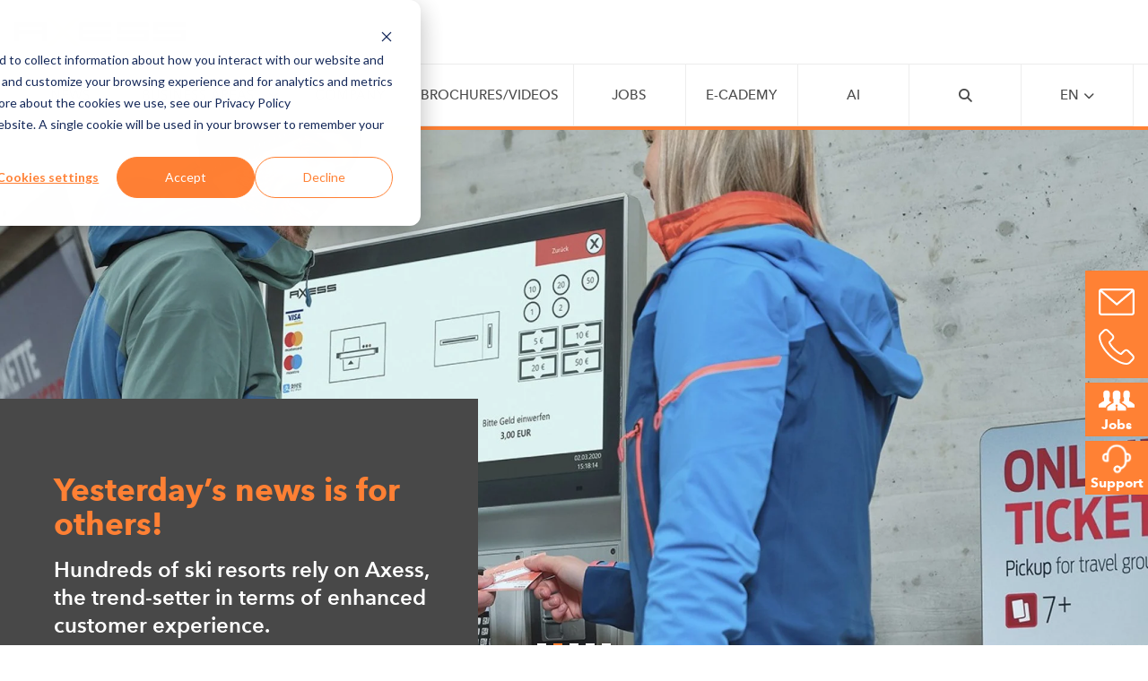

--- FILE ---
content_type: text/html; charset=UTF-8
request_url: https://teamaxess.com/en/
body_size: 14904
content:
<!doctype html><html lang="en"><head>
    <meta charset="UTF-8">
    <meta http-equiv="X-UA-Compatible" content="IE=edge">
    <meta name="viewport" content="width=device-width, initial-scale=1.0">
    <title>Smarter solutions for a digital planet</title>
    <link rel="shortcut icon" href="https://teamaxess.com/hubfs/favicon_axess.ico">
    <meta name="description" content="Axess AG is a global leader in ticketing and access management systems. Our solutions are used by ski resorts, convention centers, stadiums, amusement parks, museums, and tourist attractions.">
    <meta name="google-site-verification" content="J9vEavjdBFZInJ4LaTuDzUsEqXKx9_wm_V6MtaSqCBU">
<link rel="stylesheet" href="https://cdnjs.cloudflare.com/ajax/libs/font-awesome/6.5.2/css/all.min.css" integrity="sha512-SnH5WK+bZxgPHs44uWIX+LLJAJ9/2PkPKZ5QiAj6Ta86w+fsb2TkcmfRyVX3pBnMFcV7oQPJkl9QevSCWr3W6A==" crossorigin="anonymous" referrerpolicy="no-referrer">
    <script src="https://teamaxess.com/hubfs/hub_generated/template_assets/1/59446205143/1763972463752/template_jquery.min.js"></script>
    <script src="https://teamaxess.com/hubfs/hub_generated/template_assets/1/59446584815/1763972465710/template_imagesloaded.pkgd.min.js"></script>
    <script src="https://teamaxess.com/hubfs/hub_generated/template_assets/1/59680289979/1763972467658/template_ics.deps.min.js"></script>
    <script src="https://teamaxess.com/hubfs/hub_generated/template_assets/1/59446584816/1763972465761/template_isotope.pkgd.min.js"></script> 



    <link rel="stylesheet" href="https://teamaxess.com/hubfs/hub_generated/template_assets/1/59446584817/1763972466968/template_swiper-bundle.min.css">
  
    
    <meta name="viewport" content="width=device-width, initial-scale=1">

    
    <meta property="og:description" content="Axess AG is a global leader in ticketing and access management systems. Our solutions are used by ski resorts, convention centers, stadiums, amusement parks, museums, and tourist attractions.">
    <meta property="og:title" content="Smarter solutions for a digital planet">
    <meta name="twitter:description" content="Axess AG is a global leader in ticketing and access management systems. Our solutions are used by ski resorts, convention centers, stadiums, amusement parks, museums, and tourist attractions.">
    <meta name="twitter:title" content="Smarter solutions for a digital planet">

    

    

    <style>
a.cta_button{-moz-box-sizing:content-box !important;-webkit-box-sizing:content-box !important;box-sizing:content-box !important;vertical-align:middle}.hs-breadcrumb-menu{list-style-type:none;margin:0px 0px 0px 0px;padding:0px 0px 0px 0px}.hs-breadcrumb-menu-item{float:left;padding:10px 0px 10px 10px}.hs-breadcrumb-menu-divider:before{content:'›';padding-left:10px}.hs-featured-image-link{border:0}.hs-featured-image{float:right;margin:0 0 20px 20px;max-width:50%}@media (max-width: 568px){.hs-featured-image{float:none;margin:0;width:100%;max-width:100%}}.hs-screen-reader-text{clip:rect(1px, 1px, 1px, 1px);height:1px;overflow:hidden;position:absolute !important;width:1px}
</style>

<link rel="stylesheet" href="https://teamaxess.com/hubfs/hub_generated/module_assets/1/61200175344/1744247271891/module_Action_Buttons.min.css">
<link rel="stylesheet" href="https://teamaxess.com/hubfs/hub_generated/template_assets/1/55428918722/1763972464150/template_global.css">
<link rel="stylesheet" href="https://teamaxess.com/hubfs/hub_generated/module_assets/1/57719161822/1755618434500/module_Main_Menu.min.css">
<link rel="stylesheet" href="https://teamaxess.com/hubfs/hub_generated/module_assets/1/55431956189/1744247231319/module_Slider.min.css">
<link rel="stylesheet" href="https://teamaxess.com/hubfs/hub_generated/module_assets/1/55433304271/1753191404254/module_News_and_Events.min.css">
<link rel="stylesheet" href="https://teamaxess.com/hubfs/hub_generated/module_assets/1/55429597399/1744247228960/module_Text_Featured.min.css">

<style>
.business-areas .title {
    margin: 70px auto 70px;
  
}
  </style>

<link rel="stylesheet" href="https://teamaxess.com/hubfs/hub_generated/module_assets/1/60279788513/1744247270204/module_Image_Text_Featured.min.css">
<link rel="stylesheet" href="https://teamaxess.com/hubfs/hub_generated/module_assets/1/60346053843/1763050058286/module_Footer_Content.min.css">
<!-- Editor Styles -->
<style id="hs_editor_style" type="text/css">
/* HubSpot Styles (default) */
.dnd_area-row-3-padding {
  padding-top: 30px !important;
  padding-bottom: 30px !important;
}
.dnd_area-row-4-hidden {
  display: none !important;
}
.dnd_area-row-5-hidden {
  display: block !important;
}
.widget_1667215002866-hidden {
  display: block !important;
}
</style>

    


    
<!--  Added by GoogleTagManager integration -->
<script>
var _hsp = window._hsp = window._hsp || [];
window.dataLayer = window.dataLayer || [];
function gtag(){dataLayer.push(arguments);}

var useGoogleConsentModeV2 = true;
var waitForUpdateMillis = 1000;



var hsLoadGtm = function loadGtm() {
    if(window._hsGtmLoadOnce) {
      return;
    }

    if (useGoogleConsentModeV2) {

      gtag('set','developer_id.dZTQ1Zm',true);

      gtag('consent', 'default', {
      'ad_storage': 'denied',
      'analytics_storage': 'denied',
      'ad_user_data': 'denied',
      'ad_personalization': 'denied',
      'wait_for_update': waitForUpdateMillis
      });

      _hsp.push(['useGoogleConsentModeV2'])
    }

    (function(w,d,s,l,i){w[l]=w[l]||[];w[l].push({'gtm.start':
    new Date().getTime(),event:'gtm.js'});var f=d.getElementsByTagName(s)[0],
    j=d.createElement(s),dl=l!='dataLayer'?'&l='+l:'';j.async=true;j.src=
    'https://www.googletagmanager.com/gtm.js?id='+i+dl;f.parentNode.insertBefore(j,f);
    })(window,document,'script','dataLayer','GTM-MVDJRTZW');

    window._hsGtmLoadOnce = true;
};

_hsp.push(['addPrivacyConsentListener', function(consent){
  if(consent.allowed || (consent.categories && consent.categories.analytics)){
    hsLoadGtm();
  }
}]);

</script>

<!-- /Added by GoogleTagManager integration -->

    <link rel="canonical" href="https://teamaxess.com/en/">


<meta property="og:image" content="https://teamaxess.com/hubfs/Axess_Logo_online.jpg">
<meta property="og:image:width" content="2796">
<meta property="og:image:height" content="1398">
<meta property="og:image:alt" content="Axess logo">
<meta name="twitter:image" content="https://teamaxess.com/hubfs/Axess_Logo_online.jpg">
<meta name="twitter:image:alt" content="Axess logo">

<meta property="og:url" content="https://teamaxess.com/en/">
<meta name="twitter:card" content="summary_large_image">
<meta http-equiv="content-language" content="en">
<link rel="alternate" hreflang="de" href="https://teamaxess.com/de/">
<link rel="alternate" hreflang="en" href="https://teamaxess.com/en/">
<link rel="alternate" hreflang="es" href="https://teamaxess.com/es/">
<link rel="alternate" hreflang="fr" href="https://teamaxess.com/fr/">
<link rel="alternate" hreflang="it" href="https://teamaxess.com/it/">
<link rel="alternate" hreflang="ja" href="https://teamaxess.com/ja/">
<link rel="alternate" hreflang="ru" href="https://teamaxess.com/ru/">
<link rel="alternate" hreflang="tr" href="https://teamaxess.com/tr/">
<link rel="alternate" hreflang="zh" href="https://teamaxess.com/zh/">






    
      <meta name="generator" content="HubSpot"></head>
  <body>
<!--  Added by GoogleTagManager integration -->
<noscript><iframe src="https://www.googletagmanager.com/ns.html?id=GTM-MVDJRTZW" height="0" width="0" style="display:none;visibility:hidden"></iframe></noscript>

<!-- /Added by GoogleTagManager integration -->

    <div class="container">
      <main>
      
        <div data-global-resource-path="Axess Official/templates/partials/header.html"><!-- Begin partial -->
<header>
  <div class="p-1">
    <nav class="navbar new-navbar">
      <div class="logo-holder">
        <div id="hs_cos_wrapper_module_166721572480460" class="hs_cos_wrapper hs_cos_wrapper_widget hs_cos_wrapper_type_module" style="" data-hs-cos-general-type="widget" data-hs-cos-type="module"><a href="https://teamaxess.com/en/"> <img src="https://teamaxess.com/hubfs/axess_logo.png" alt=""> </a></div>
      </div>
      <button class="toggle">
        <span></span>
        <span></span>
        <span></span>
      </button>
      <ul class="nav-links">
        
    <ul class="lang-list">
      
        
          
      
        
          
            <a href="/de/">Deutsch</a>
          
      
        
          
            <a href="/es/">Español</a>
          
      
        
          
            <a href="/fr/">Français</a>
          
      
        
          
            <a href="/it/">Italiano</a>
          
      
        
          
            <a href="/ja/">日本語</a>
          
      
        
          
            <a href="/zh/">中文</a>
          
      
        
          
            <a href="/tr/">TÜRKÇE</a>
          
      
        
          
            <a href="/ru/">Русский</a>
          
      
    </ul>
        



<!-- Rendering the menu -->

    
        <li class="nav-item   ">
            <a href="https://teamaxess.com/en/news">NEWS</a>
              
            
        </li>
    
        <li class="nav-item has-submenu firstlevel ">
            <a href="https://teamaxess.com/en/business-areas">BUSINESS AREAS</a>
              
            
                
                    <ul class="sub-menu level-1">
                        
    
        <li class="nav-item has-submenu  ">
            <a href="https://teamaxess.com/en/business-areas/ski-resorts-destinations"> <div class="icon ski">           <svg id="Layer_1" data-name="Layer 1" xmlns="http://www.w3.org/2000/svg" viewbox="0 0 470 470">             <defs>               <style>                 .ski .cls-1 {                   fill: #858585;                   transition: all 0.3s ease-in-out;                 }                  .ski .cls-2 {                   fill: none;                   stroke: #858585;                   stroke-miterlimit: 10;                   stroke-width: 11px;                   transition: all 0.3s ease-in-out;                 }                  .ski:hover .cls-1 {                   fill: #ff8034;                 }                 .ski:hover .cls-2 {                   stroke: #ff8034;                 }                  @keyframes ski {                   0% {                     transform: translate(0, 0);                   }                   50% {                     transform: translate(0, 20px);                   }                   100% {                     transform: translate(0, 0);                   }                 }                  .ski:hover .skies {                   animation: ski 1.2s ease-in-out infinite;                 }                  @keyframes headMove {                   0% {                     transform: translate(0, 0);                   }                   50% {                     transform: translate(0, -10px);                   }                   100% {                     transform: translate(0, 0);                   }                 }                  .ski:hover .head {                   animation: headMove 1.2s ease-in-out infinite;                 }               </style>             </defs>             <path class="cls-1 skies" d="m311.34,335.78h-42.48c-5.06,0-10.06-1.34-14.44-3.89l-154.34-89.62,5.52-9.51,154.34,89.62c2.7,1.57,5.78,2.4,8.91,2.4h42.48v11Z" />             <rect class="cls-1 ski-poles" x="200.11" y="105.19" width="11" height="129.19" transform="translate(-58.54 206.21) rotate(-47.4)" />             <path class="cls-1" d="m283.11,266.28c-3.03,0-6.06-1.09-8.46-3.3l-63-58c-5.08-4.68-5.41-12.58-.73-17.66,4.68-5.08,12.58-5.41,17.66-.73l63,58c5.08,4.68,5.41,12.58.73,17.66-2.46,2.68-5.83,4.03-9.2,4.03Z" />             <path class="cls-1 body" d="m178.11,275.78l33-31s-48-33-55-43-4-25,21-25h76.42c12.58,0,31.33,13,19.96,33l-6.38,10,21,24-28.65-17.5-3.85,16-48.88,50.93-28.62-17.43Z" />             <circle class="cls-1 head" cx="319.11" cy="195.78" r="31.5" />             <circle class="cls-2" cx="235" cy="235" r="227.5" />           </svg>         <span>SKI RESORTS &amp; DESTINATIONS</span>  </div> <i class="arrow fa-solid fa-chevron-right"></i></a>
              
            
                
                    <ul class="sub-menu level-2">
                        
    
        <li class="nav-item has-submenu  ">
            <a href="https://teamaxess.com/en/business-areas/ski-resorts-destinations/hardware/">Hardware<i class="arrow fa-solid fa-chevron-right"></i></a>
              
            
        </li>
    
        <li class="nav-item has-submenu  ">
            <a href="https://teamaxess.com/en/business-areas/ski-resorts-destinations/software">Software<i class="arrow fa-solid fa-chevron-right"></i></a>
              
            
        </li>
    

                    </ul>
                
            
        </li>
    
        <li class="nav-item has-submenu  ">
            <a href="https://teamaxess.com/en/business-areas/fair-convention-centers"><div class="icon flag">           <svg id="Layer_1" data-name="Layer 1" xmlns="http://www.w3.org/2000/svg" viewbox="0 0 470 470">             <defs>               <style>                 .flag .cls-1 {                   fill: #858585;                   transition: all 0.3s ease-in-out;                 }                  .flag .cls-2 {                   fill: none;                   stroke: #858585;                   stroke-miterlimit: 10;                   stroke-width: 11px;                   transition: all 0.3s ease-in-out;                 }                  .flag:hover .cls-1 {                   fill: #ff8034;                 }                 .flag:hover .cls-2 {                   stroke: #ff8034;                 }                  @keyframes flagAnimation {                   0% {                     transform: translateX(0);                   }                   50% {                     transform: translateX(10px);                   }                   100% {                     transform: translateX(0);                   }                 }                  .flag:hover .first-flag {                   animation: flagAnimation 2s infinite;                 }                  .flag:hover .second-flag {                   animation: flagAnimation 2s 0.5s infinite;                 }                  .flag:hover .third-flag {                   animation: flagAnimation 2s 1s infinite;                 }               </style>             </defs>             <g>               <g class="first-flag">                 <rect class="cls-1" x="159.41" y="140.78" width="11" height="242.5" />                 <path class="cls-1 flag-head1" d="m290.72,172.08l-16.2-4.47-41.11-11.36-9-2.49-6.5-1.79-10-2.77-30.5-8.42v86.89l30.5-8.42,10-2.76,30.5-8.43,9-2.48,77.3-21.35-43.99-12.15Zm-103.31,42.46v-60.62l20.5,5.66.72.2,15.78,4.36,9,2.49,23.25,6.42,16.19,4.47,24.3,6.71-109.74,30.31Z" />               </g>               <g class="second-flag">                 <rect class="cls-1" x="208.91" y="213.78" width="10" height="126.5" />                 <rect class="cls-1" x="208.91" y="117.78" width="10" height="42" />                 <path class="cls-1 flag-head2" d="m314.13,142.66l-16.83-4.67-26.89-7.45-9-2.5-4-1.11-9-2.49-24-6.66v46.36l9,2.49v-37.01l28,7.77,9,2.49,10.04,2.79,16.83,4.66,22.92,6.36-45.68,13.92-17.86,5.44,16.19,4.47,17.87-5.44,61.69-18.8-38.28-10.62Z" />               </g>               <g class="third-flag">                 <rect class="cls-1" x="247.41" y="200.28" width="9" height="95" />                 <rect class="cls-1" x="247.41" y="101.78" width="9" height="28.5" />                  <path class="cls-1 flag-head3" d="m261.41,101.78v35.61l9,2.49v-26.32l58.03,15.8-31.14,8.63-16.85,4.68,16.83,4.66,16.85-4.67,48.28-13.38-101-27.5Z" />               </g>             </g>             <circle class="cls-2" cx="235" cy="235" r="227.5" />           </svg>                 <span>FAIR &amp; CONVENTION CENTERS</span> </div> <i class="arrow fa-solid fa-chevron-right"></i></a>
              
            
                
                    <ul class="sub-menu level-2">
                        
    
        <li class="nav-item has-submenu  ">
            <a href="https://teamaxess.com/en/business-areas/fair-convention-centers/hardware">Hardware<i class="arrow fa-solid fa-chevron-right"></i></a>
              
            
        </li>
    
        <li class="nav-item has-submenu  ">
            <a href="https://teamaxess.com/en/business-areas/fair-convention-centers/software">Software<i class="arrow fa-solid fa-chevron-right"></i></a>
              
            
        </li>
    

                    </ul>
                
            
        </li>
    
        <li class="nav-item has-submenu  ">
            <a href="https://teamaxess.com/en/business-areas/stadia-arena"><div class="icon football">           <!--?xml version="1.0" encoding="UTF-8"?-->           <svg id="Layer_1" data-name="Layer 1" xmlns="http://www.w3.org/2000/svg" viewbox="0 0 470 470">             <defs>               <style>                 .football .cls-1 {                   fill: #858585;                   transition: all 0.3s ease-in-out;                 }                  .football .cls-2 {                   fill: none;                   stroke: #858585;                   stroke-miterlimit: 10;                   stroke-width: 11px;                   transition: all 0.3s ease-in-out;                 }                 .football:hover .cls-1 {                   fill: #ff8034;                 }                 .football:hover .cls-2 {                   stroke: #ff8034;                 }                  @keyframes spin {                   0% {                     transform: rotate(0deg);                   }                   100% {                     transform: rotate(360deg);                   }                 }                  .football:hover .ball {                   transform-origin: 235px 235px;                   animation: spin 1s linear infinite;                 }               </style>             </defs>             <g class="ball">               <path class="cls-1" d="m365.01,167.41c-14.69-28.2-38.59-51.23-67.32-64.86-19.67-9.32-40.76-14.05-62.69-14.05-15.84,0-31.41,2.51-46.29,7.46-59.94,19.95-100.21,75.82-100.21,139.04,0,12.9,1.68,25.7,4.99,38.04,6.54,24.39,19.42,46.83,37.26,64.89.02.02.03.03.04.04,7.06,7.15,14.89,13.59,23.26,19.14,24.01,15.96,52,24.39,80.95,24.39,3.94,0,7.9-.16,11.75-.47,25.15-1.99,49.48-10.53,70.36-24.69,38.11-25.84,62.12-68.64,64.23-114.51.11-2.24.16-4.54.16-6.83,0-23.51-5.7-46.88-16.49-67.59Zm-52.49,178.74c-.52.36-1.06.73-1.59,1.09-19.3,13.09-41.79,20.98-65.05,22.83-1.26.1-2.53.18-3.81.24h-.01c-2.34.13-4.7.19-7.06.19-26.77,0-52.66-7.8-74.87-22.55-.81-.54-1.61-1.08-2.4-1.64-1.45-1-2.87-2.03-4.27-3.11h-.01c-5.25-3.95-10.22-8.29-14.84-12.97-.4-.4-.79-.81-1.18-1.22-14.63-15.17-25.54-33.57-31.79-53.57-.55-1.74-1.06-3.49-1.53-5.25-3.06-11.42-4.61-23.25-4.61-35.19,0-20.2,4.44-39.59,12.55-57.08,1.55-3.35,3.24-6.63,5.07-9.83,16.13-28.48,42.45-50.83,75.07-61.69,1.25-.42,2.5-.81,3.75-1.18,12.61-3.8,25.73-5.72,39.06-5.72,19.43,0,38.13,4.01,55.64,11.91.78.35,1.56.71,2.33,1.08,25.47,12.07,46.84,32.14,60.52,56.75.61,1.07,1.19,2.16,1.76,3.25,10.12,19.42,15.25,40.45,15.25,62.51,0,2.12-.05,4.25-.14,6.33-.04.89-.09,1.77-.15,2.66-2.7,40.76-24.08,78.65-57.69,102.16Z" />               <polygon class="cls-1" points="154.5 199.5 206.5 176.5 243.5 216.5 216.5 265.5 160.5 255.5 154.5 199.5" />               <path class="cls-1" d="m159,334l-.47,4.55-1.44,13.98c-8.09-5.37-15.59-11.55-22.39-18.43-16.92-17.12-29.48-38.55-35.9-62.49l38.2,21.39.38.7,21.62,40.3Z" />               <path class="cls-1" d="m376,235c0,2.21-.05,4.4-.15,6.58l-40.19,17.14-.66.28-30.78-46.86-.53-.81,19.31-45.33,37.13,3.95c10.14,19.46,15.87,41.58,15.87,65.05Z" />               <path class="cls-1" d="m314.02,351.79c-19.61,13.3-42.74,21.78-67.7,23.76l-18.32-22.55.67-1.34,16.21-32.41,1.12-2.25,58.21-2.03.02.06,9.79,36.76Z" />               <path class="cls-1" d="m295.33,107.52l-16.83,13.98-55,4-.21-.16-32.84-24.16c14-4.66,28.98-7.18,44.55-7.18,21.59,0,42.04,4.85,60.33,13.52Z" />               <path class="cls-1" d="m168,213.5c-1.03,0-2.08-.29-3.01-.9l-58-38c-2.54-1.66-3.25-5.07-1.59-7.61,1.66-2.54,5.08-3.25,7.61-1.59l58,38c2.54,1.66,3.25,5.07,1.59,7.61-1.06,1.61-2.81,2.49-4.61,2.49Z" />               <path class="cls-1" d="m206.5,194c-.47,0-.94-.06-1.42-.19-2.94-.78-4.68-3.79-3.9-6.73l21-79c.78-2.94,3.79-4.68,6.73-3.9,2.94.78,4.68,3.79,3.9,6.73l-21,79c-.65,2.46-2.88,4.09-5.31,4.09Z" />               <path class="cls-1" d="m234.49,223c-2.85,0-5.26-2.19-5.48-5.08-.23-3.03,2.03-5.67,5.06-5.91l91-7c3.04-.23,5.67,2.03,5.91,5.06.23,3.03-2.03,5.67-5.06,5.91l-91,7c-.14.01-.29.02-.43.02Z" />               <path class="cls-1" d="m299.5,329c-.91,0-1.83-.22-2.68-.7-2.65-1.48-3.6-4.83-2.12-7.48l48-86c1.48-2.65,4.83-3.6,7.48-2.12,2.65,1.48,3.6,4.83,2.12,7.48l-48,86c-1.01,1.8-2.88,2.82-4.81,2.82Z" />               <path class="cls-1" d="m253.5,342c-2.02,0-3.96-1.11-4.92-3.04l-41-82c-1.36-2.72-.26-6.02,2.46-7.38,2.71-1.36,6.02-.26,7.38,2.46l41,82c1.36,2.72.26,6.02-2.46,7.38-.79.4-1.63.58-2.46.58Z" />               <path class="cls-1" d="m238.51,359c-.34,0-.68-.03-1.02-.09l-103.8-19.4c-2.99-.56-4.95-3.43-4.4-6.42.56-2.99,3.42-4.96,6.42-4.4l103.8,19.4c2.99.56,4.95,3.43,4.39,6.42-.5,2.64-2.8,4.49-5.4,4.49Z" />               <path class="cls-1" d="m128.5,314c-.96,0-1.94-.25-2.83-.79-2.6-1.56-3.45-4.94-1.89-7.55l42-70c1.56-2.6,4.94-3.45,7.55-1.89,2.6,1.56,3.45,4.94,1.89,7.55l-42,70c-1.03,1.72-2.85,2.67-4.72,2.67Z" />               <path class="cls-1" d="m327,179.5c-1.47,0-2.94-.59-4.02-1.75l-56-60c-2.07-2.22-1.95-5.7.27-7.77,2.22-2.07,5.7-1.95,7.77.27l56,60c2.07,2.22,1.95,5.7-.27,7.77-1.06.99-2.41,1.48-3.75,1.48Z" />             </g>             <circle class="cls-2" cx="235" cy="235" r="227.5" />           </svg>              <span>STADIA &amp; ARENAS</span> </div> <i class="arrow fa-solid fa-chevron-right"></i></a>
              
            
                
                    <ul class="sub-menu level-2">
                        
    
        <li class="nav-item has-submenu  ">
            <a href="https://teamaxess.com/en/business-areas/stadia-arena/hardware">Hardware<i class="arrow fa-solid fa-chevron-right"></i></a>
              
            
        </li>
    
        <li class="nav-item has-submenu  ">
            <a href="https://teamaxess.com/en/business-areas/stadia-arena/software">Software<i class="arrow fa-solid fa-chevron-right"></i></a>
              
            
        </li>
    

                    </ul>
                
            
        </li>
    
        <li class="nav-item has-submenu  ">
            <a href="https://teamaxess.com/en/business-areas/attractions"><div class="icon leisure">           <!--?xml version="1.0" encoding="UTF-8"?-->           <svg id="Layer_1" data-name="Layer 1" xmlns="http://www.w3.org/2000/svg" viewbox="0 0 470 470">             <defs>               <style>                 .leisure .cls-1 {                   fill: #858585;                   transition: all 0.3s ease-in-out;                 }                  .leisure .cls-2 {                   fill: none;                   stroke: #858585;                   stroke-miterlimit: 10;                   stroke-width: 11px;                   transition: all 0.3s ease-in-out;                 }                  .leisure:hover .cls-1 {                   fill: #ff8034;                 }                 .leisure:hover .cls-2 {                   stroke: #ff8034;                 }                  @keyframes spin {                   0% {                     transform: rotate(0deg);                   }                   100% {                     transform: rotate(360deg);                   }                 }                  .leisure:hover .steer {                   transform-origin: 235px 235px;                   animation: spin 1.5s linear infinite;                 }               </style>             </defs>             <g class="steer">               <circle class="cls-1" cx="235" cy="127.5" r="18.5" />               <circle class="cls-1" cx="235" cy="342.5" r="18.5" />               <rect class="cls-1" x="229" y="128" width="12" height="215" />               <circle class="cls-1" cx="342.5" cy="235" r="18.5" />               <circle class="cls-1" cx="127.5" cy="235" r="18.5" />               <rect class="cls-1" x="127" y="229" width="215" height="12" />               <circle class="cls-1" cx="311.01" cy="158.99" r="18.5" />               <circle class="cls-1" cx="158.99" cy="311.01" r="18.5" />               <rect class="cls-1" x="127.15" y="229.35" width="215" height="12" transform="translate(-97.69 234.87) rotate(-45)" />               <circle class="cls-1" cx="311.01" cy="311.01" r="18.5" />               <circle class="cls-1" cx="158.99" cy="158.99" r="18.5" />               <rect class="cls-1" x="228.65" y="127.15" width="12" height="215" transform="translate(-97.19 234.65) rotate(-45)" />               <path class="cls-1" d="m347.43,217.17c-2.85-18.1-9.98-34.8-20.33-49.03-7.02-9.68-15.54-18.22-25.2-25.26-14.24-10.41-30.97-17.58-49.11-20.46-5.85-.94-11.85-1.42-17.96-1.42s-11.86.46-17.6,1.36c-18.22,2.83-35.02,9.99-49.32,20.41-9.64,7-18.14,15.48-25.16,25.1-10.47,14.31-17.68,31.14-20.54,49.4-.91,5.78-1.38,11.7-1.38,17.73s.47,11.95,1.38,17.73c2.86,18.26,10.07,35.09,20.54,49.4,7.02,9.62,15.52,18.1,25.16,25.1,14.3,10.42,31.1,17.58,49.32,20.41,5.74.9,11.62,1.36,17.6,1.36s12.11-.48,17.96-1.42c18.14-2.88,34.87-10.05,49.11-20.46,9.66-7.04,18.18-15.58,25.2-25.26,10.35-14.23,17.48-30.93,20.33-49.03.92-5.81,1.4-11.77,1.4-17.83s-.48-12.02-1.4-17.83Zm-29.37,76.74c-2.16,3.03-4.48,5.95-6.95,8.72-2.65,3-5.48,5.84-8.47,8.49-2.77,2.49-5.68,4.81-8.72,6.98-12.21,8.71-26.41,14.79-41.78,17.42-3.65.64-7.37,1.07-11.14,1.29-2.04.13-4.1.19-6.17.19-1.96,0-3.9-.06-5.83-.17-3.78-.21-7.5-.63-11.16-1.26-15.38-2.58-29.6-8.62-41.84-17.29-3.06-2.17-6-4.5-8.8-6.99-3-2.66-5.83-5.49-8.5-8.48-2.49-2.8-4.84-5.73-7.02-8.79-8.7-12.22-14.77-26.43-17.39-41.81-.63-3.67-1.06-7.41-1.28-11.21-.12-1.98-.18-3.99-.18-6s.06-4.02.18-6c.22-3.8.65-7.54,1.28-11.21,2.62-15.38,8.69-29.59,17.39-41.81,2.18-3.06,4.53-5.99,7.02-8.79,2.67-2.99,5.5-5.82,8.5-8.48,2.8-2.49,5.74-4.82,8.8-6.99,12.24-8.67,26.46-14.71,41.84-17.29,3.66-.63,7.38-1.05,11.16-1.26,1.93-.11,3.87-.17,5.83-.17,2.07,0,4.13.06,6.17.19,3.77.22,7.49.65,11.14,1.29,15.37,2.63,29.57,8.71,41.78,17.42,3.04,2.17,5.95,4.49,8.72,6.98,2.99,2.65,5.82,5.49,8.47,8.49,2.47,2.77,4.79,5.69,6.95,8.72,8.68,12.23,14.73,26.44,17.33,41.82h0c.62,3.64,1.05,7.34,1.26,11.09.12,1.98.18,3.99.18,6s-.06,4.02-.18,6c-.21,3.75-.64,7.45-1.26,11.08h0c-2.6,15.39-8.65,29.6-17.33,41.83Z" />             </g>             <circle class="cls-2" cx="235" cy="235" r="227.5" />           </svg>       <span>ATTRACTIONS</span>  </div> <i class="arrow fa-solid fa-chevron-right"></i></a>
              
            
                
                    <ul class="sub-menu level-2">
                        
    
        <li class="nav-item has-submenu  ">
            <a href="https://teamaxess.com/en/business-areas/attractions/hardware">Hardware<i class="arrow fa-solid fa-chevron-right"></i></a>
              
            
        </li>
    
        <li class="nav-item has-submenu  ">
            <a href="https://teamaxess.com/en/business-areas/attractions/software">Software<i class="arrow fa-solid fa-chevron-right"></i></a>
              
            
        </li>
    

                    </ul>
                
            
        </li>
    
        <li class="nav-item has-submenu  ">
            <a href="https://teamaxess.com/en/axesscards"><div class="icon cards">   <svg xmlns="http://www.w3.org/2000/svg" viewbox="0 0 470 470" width="100" height="100">     <defs>     </defs>      <!-- OUTER wrapper: gets the bounce -->     <g class="cards-shape">       <!-- INNER group: original centering + scaled 20% smaller -->       <g transform="translate(235,235) scale(1.76) translate(-250,-250)">         <path class="cls-1" d="M223.81,337.43l-63.48-75.65,116.53-97.78,63.47,75.65-116.52,97.78Z                  M167.7,262.42l56.76,67.64,108.52-91.06-56.76-67.64-108.52,91.06Z" />         <rect class="cls-1" x="185.9" y="248.25" width="144.78" height="26.13" transform="translate(-107.25 224.09) rotate(-39.52)" />       </g>     </g>      <!-- circle is outside the animated group -->     <circle class="cls-2" cx="235" cy="235" r="227.5" />   </svg>   <span>CARDS</span> </div><i class="arrow fa-solid fa-chevron-right"></i></a>
              
            
                
                    <ul class="sub-menu level-2">
                        
    
        <li class="nav-item   ">
            <a href="https://teamaxess.com/en/cards/axess-barcode-card">Axess BARCODE CARD</a>
              
            
        </li>
    
        <li class="nav-item   ">
            <a href="https://teamaxess.com/en/cards/axess-oneway-card">Axess ONEWAY CARD</a>
              
            
        </li>
    
        <li class="nav-item   ">
            <a href="https://teamaxess.com/en/cards/axess-oneway-card-organic">Axess ONEWAY CARD ORGANIC</a>
              
            
        </li>
    
        <li class="nav-item   ">
            <a href="https://teamaxess.com/en/cards/axess-rigid-card">Axess RIGID CARD</a>
              
            
        </li>
    
        <li class="nav-item   ">
            <a href="https://teamaxess.com/en/cards/axess-lite-card">Axess LITE CARD</a>
              
            
        </li>
    
        <li class="nav-item   ">
            <a href="https://teamaxess.com/en/cards/axess-smart-card-trw">Axess SMART CARD TRW</a>
              
            
        </li>
    
        <li class="nav-item   ">
            <a href="https://teamaxess.com/en/cards/axess-wristband-oneway">Axess WRISTBAND ONEWAY</a>
              
            
        </li>
    
        <li class="nav-item   ">
            <a href="https://teamaxess.com/en/cards/axess-wristband-bracelet">Axess WRISTBAND BRACELET</a>
              
            
        </li>
    
        <li class="nav-item   ">
            <a href="https://teamaxess.com/en/cards/axess-wristband-loop">Axess WRISTBAND LOOP</a>
              
            
        </li>
    
        <li class="nav-item   ">
            <a href="https://teamaxess.com/en/cards/axess-wristband-watchstrap">Axess WRISTBAND WATCHSTRAP</a>
              
            
        </li>
    

                    </ul>
                
            
        </li>
    

                    </ul>
                
            
        </li>
    
        <li class="nav-item   ">
            <a href="https://teamaxess.com/en/company">COMPANY</a>
              
            
        </li>
    
        <li class="nav-item   ">
            <a href="https://teamaxess.com/en/press">Brochures/videos</a>
              
            
        </li>
    
        <li class="nav-item   ">
            <a href="https://teamaxess.com/en/careers">JOBS</a>
              
            
        </li>
    
        <li class="nav-item   ">
            <a href="https://teamaxess-ecademy.openolat.com/">e-CADEMY</a>
              
            
        </li>
    
        <li class="nav-item   ">
            <a href="https://teamaxess.com/en/ai">AI</a>
              
            
        </li>
    


        <li class="nav-item">
          <a href="javascript:void(0);" onclick="openSearch()">
        <i class="fas fa-search" id="search-button"></i>
           </a>
        </li>
        
        <li class="nav-item lang">
          <a href="#" class="lang-link">en
            <div class="icon">
              <i class="fa-solid fa-chevron-down"></i>
            </div>
          </a>

        </li>
      </ul>
    </nav>
  </div>
</header>
<!-- End partial --></div>
      
      <div id="hs_cos_wrapper_module_16756919081413" class="hs_cos_wrapper hs_cos_wrapper_widget hs_cos_wrapper_type_module" style="" data-hs-cos-general-type="widget" data-hs-cos-type="module"><div class="side-menu">
  <a class="side-menu-icon" href="https://teamaxess.com/en/contact">
    <img src="https://teamaxess.com/hubfs/raw_assets/public/Axess%20Official/assets/img/mail-svgrepo-com.svg" alt="" class="phone-mail">
    <img src="https://teamaxess.com/hubfs/raw_assets/public/Axess%20Official/assets/img/telephone-svgrepo-com.svg" alt="">
  </a>

  <a class="side-menu-icon job-action-button" href="https://teamaxess.com/en/careers">
    <img src="https://teamaxess.com/hubfs/raw_assets/public/Axess%20Official/assets/img/group-svgrepo-com.svg" alt="">
    <span>Jobs</span>
  </a>

  <a class="side-menu-icon job-action-button" href="https://teamaxess.com/en/support">
    <img src="https://teamaxess.com/hubfs/raw_assets/public/Axess%20Official/assets/img/client_portal.png" alt="">
    <span>Support</span>
  </a>
</div></div>
      



<div class="container-fluid">
<div class="row-fluid-wrapper">
<div class="row-fluid">
<div class="span12 widget-span widget-type-cell " style="" data-widget-type="cell" data-x="0" data-w="12">

<div class="row-fluid-wrapper row-depth-1 row-number-1 dnd-section">
<div class="row-fluid ">
<div class="span12 widget-span widget-type-cell dnd-column" style="" data-widget-type="cell" data-x="0" data-w="12">

<div class="row-fluid-wrapper row-depth-1 row-number-2 dnd-row">
<div class="row-fluid ">
<div class="span12 widget-span widget-type-custom_widget dnd-module" style="" data-widget-type="custom_widget" data-x="0" data-w="12">
<div id="hs_cos_wrapper_widget_1667216649419" class="hs_cos_wrapper hs_cos_wrapper_widget hs_cos_wrapper_type_module" style="" data-hs-cos-general-type="widget" data-hs-cos-type="module"><div class="banner">
          <div class="swiper main-slider">
            <div class="swiper-wrapper">
             
                 <div class="swiper-slide">
                <div class="img-holder">
                  
                    <img src="https://teamaxess.com/hubfs/Pictures_GENERAL/Axess%20HQ%20building%20winter.jpg" alt="">
                  
                </div>
                <div class="content-container">
                  <a href="https://teamaxess.com/en/company">
                      <div class="info-box">
                      <h1>Welcome to Axess</h1>
                      <h2>High-end solutions for ticketing and access management.</h2>
                      </div>
                  </a>
                </div>
              </div>
              
                 <div class="swiper-slide">
                <div class="img-holder">
                  
                    <img src="https://teamaxess.com/hubfs/Ski_31_03_2020.jpg" alt="">
                  
                </div>
                <div class="content-container">
                  <a href="https://teamaxess.com/en/business-areas/ski-resorts-destinations">
                      <div class="info-box">
                      <h1>Yesterday’s news is for others!</h1>
                      <h2>Hundreds of ski resorts rely on Axess, the trend-setter in terms of enhanced customer experience.</h2>
                      </div>
                  </a>
                </div>
              </div>
              
                 <div class="swiper-slide">
                <div class="img-holder">
                  
                    <img src="https://teamaxess.com/hubfs/Themenpark_31_03_2020.jpg" alt="">
                  
                </div>
                <div class="content-container">
                  <a href="https://teamaxess.com/en/business-areas/attractions">
                      <div class="info-box">
                      <h1>Perfect entry into your leisure time!</h1>
                      <h2>Axess guarantees the perfect day-off. Whether going to a theme park, museum, zoo or pool.</h2>
                      </div>
                  </a>
                </div>
              </div>
              
                 <div class="swiper-slide">
                <div class="img-holder">
                  
                    <img src="https://teamaxess.com/hubfs/Success_Stories/Principality_Stadium_UK/Principality%20Stadium_Ben%20Harrison%20Photography_9.jpg" alt="">
                  
                </div>
                <div class="content-container">
                  <a href="https://teamaxess.com/es/business-areas/stadia-arena">
                      <div class="info-box">
                      <h1>Easy access, unforgettable experience</h1>
                      <h2>Secure and efficient access for stadiums and arenas</h2>
                      </div>
                  </a>
                </div>
              </div>
              
                 <div class="swiper-slide">
                <div class="img-holder">
                  
                    <img src="https://teamaxess.com/hubfs/FAIRS%20AND%20CONVENTION%20CENTERS/LEIPZIGER%20MESSE%20(14).jpg" alt="">
                  
                </div>
                <div class="content-container">
                  <a href="https://teamaxess.com/en/business-areas/fair-convention-centers">
                      <div class="info-box">
                      <h1>Indispensable for fairs and convention centers!</h1>
                      <h2>Fast and easy visitor-management thrills clients of Axess worldwide!</h2>
                      </div>
                  </a>
                </div>
              </div>
               
            </div>
            <div class="swiper-pagination"></div>
          </div>
        </div></div>

</div><!--end widget-span -->
</div><!--end row-->
</div><!--end row-wrapper -->

<div class="row-fluid-wrapper row-depth-1 row-number-3 dnd-row">
<div class="row-fluid ">
<div class="span12 widget-span widget-type-custom_widget dnd-module" style="" data-widget-type="custom_widget" data-x="0" data-w="12">
<div id="hs_cos_wrapper_widget_1667214984825" class="hs_cos_wrapper hs_cos_wrapper_widget hs_cos_wrapper_type_module" style="" data-hs-cos-general-type="widget" data-hs-cos-type="module"><div class="content-container">
  
  
  
  
  
  <div class="swiper v-slider">
    <img class="v-icon" src="https://teamaxess.com/hubfs/raw_assets/public/Axess%20Official/assets/img/show-more-vertical.png" alt="">
    <div class="swiper-wrapper">
      
      
      <div class="swiper-slide">
        <a href="https://teamaxess.com/en/news/one-badge-away-from-a-seamless-experience-with-axess-smart-terminal-600-bb">
          <div class="slide-content">
            <div class="v-img">
              <img src="https://teamaxess.com/hs-fs/hubfs/Axess%20SMART%20TERMINAL%20600%20SR%20BB%20-%20mockup%20website.jpg?width=700&amp;name=Axess%20SMART%20TERMINAL%20600%20SR%20BB%20-%20mockup%20website.jpg" alt="" width="700" srcset="https://teamaxess.com/hs-fs/hubfs/Axess%20SMART%20TERMINAL%20600%20SR%20BB%20-%20mockup%20website.jpg?width=350&amp;name=Axess%20SMART%20TERMINAL%20600%20SR%20BB%20-%20mockup%20website.jpg 350w, https://teamaxess.com/hs-fs/hubfs/Axess%20SMART%20TERMINAL%20600%20SR%20BB%20-%20mockup%20website.jpg?width=700&amp;name=Axess%20SMART%20TERMINAL%20600%20SR%20BB%20-%20mockup%20website.jpg 700w, https://teamaxess.com/hs-fs/hubfs/Axess%20SMART%20TERMINAL%20600%20SR%20BB%20-%20mockup%20website.jpg?width=1050&amp;name=Axess%20SMART%20TERMINAL%20600%20SR%20BB%20-%20mockup%20website.jpg 1050w, https://teamaxess.com/hs-fs/hubfs/Axess%20SMART%20TERMINAL%20600%20SR%20BB%20-%20mockup%20website.jpg?width=1400&amp;name=Axess%20SMART%20TERMINAL%20600%20SR%20BB%20-%20mockup%20website.jpg 1400w, https://teamaxess.com/hs-fs/hubfs/Axess%20SMART%20TERMINAL%20600%20SR%20BB%20-%20mockup%20website.jpg?width=1750&amp;name=Axess%20SMART%20TERMINAL%20600%20SR%20BB%20-%20mockup%20website.jpg 1750w, https://teamaxess.com/hs-fs/hubfs/Axess%20SMART%20TERMINAL%20600%20SR%20BB%20-%20mockup%20website.jpg?width=2100&amp;name=Axess%20SMART%20TERMINAL%20600%20SR%20BB%20-%20mockup%20website.jpg 2100w" sizes="(max-width: 700px) 100vw, 700px">
            </div>
            <div class="box">
              <small>20.11.2025</small>
              <h2>One badge away from a seamless experience with Axess SMART TERMINAL 600 BB</h2>
              <p>Redefining access to fairs and convention centers: ticketing, badge printing, and bidirectional access into a single, streamlined solution.</p>
            </div>
          </div>
        </a>
      </div>
      
      <div class="swiper-slide">
        <a href="https://teamaxess.com/en/news/new-success-at-jardín-de-las-delicias-with-axess-solutions">
          <div class="slide-content">
            <div class="v-img">
              <img src="https://teamaxess.com/hs-fs/hubfs/News/Jardin_WebOficial%20(2).jpg?width=700&amp;name=Jardin_WebOficial%20(2).jpg" alt="" width="700" srcset="https://teamaxess.com/hs-fs/hubfs/News/Jardin_WebOficial%20(2).jpg?width=350&amp;name=Jardin_WebOficial%20(2).jpg 350w, https://teamaxess.com/hs-fs/hubfs/News/Jardin_WebOficial%20(2).jpg?width=700&amp;name=Jardin_WebOficial%20(2).jpg 700w, https://teamaxess.com/hs-fs/hubfs/News/Jardin_WebOficial%20(2).jpg?width=1050&amp;name=Jardin_WebOficial%20(2).jpg 1050w, https://teamaxess.com/hs-fs/hubfs/News/Jardin_WebOficial%20(2).jpg?width=1400&amp;name=Jardin_WebOficial%20(2).jpg 1400w, https://teamaxess.com/hs-fs/hubfs/News/Jardin_WebOficial%20(2).jpg?width=1750&amp;name=Jardin_WebOficial%20(2).jpg 1750w, https://teamaxess.com/hs-fs/hubfs/News/Jardin_WebOficial%20(2).jpg?width=2100&amp;name=Jardin_WebOficial%20(2).jpg 2100w" sizes="(max-width: 700px) 100vw, 700px">
            </div>
            <div class="box">
              <small>20.10.2025</small>
              <h2>New success at Jardín de las Delicias with Axess Solutions</h2>
              <p>Thanks to our rental program, attendees smoothly entered the Spanish music festival through our systems using their RFID wristbands. </p>
            </div>
          </div>
        </a>
      </div>
      
      <div class="swiper-slide">
        <a href="https://teamaxess.com/en/news/efficient-access-at-leipziger-messe-with-axess">
          <div class="slide-content">
            <div class="v-img">
              <img src="https://teamaxess.com/hs-fs/hubfs/Success_Stories/Leipziger%20Messe_DE/Leipziger%20Messe%20-%20web.jpg?width=700&amp;name=Leipziger%20Messe%20-%20web.jpg" alt="" width="700" srcset="https://teamaxess.com/hs-fs/hubfs/Success_Stories/Leipziger%20Messe_DE/Leipziger%20Messe%20-%20web.jpg?width=350&amp;name=Leipziger%20Messe%20-%20web.jpg 350w, https://teamaxess.com/hs-fs/hubfs/Success_Stories/Leipziger%20Messe_DE/Leipziger%20Messe%20-%20web.jpg?width=700&amp;name=Leipziger%20Messe%20-%20web.jpg 700w, https://teamaxess.com/hs-fs/hubfs/Success_Stories/Leipziger%20Messe_DE/Leipziger%20Messe%20-%20web.jpg?width=1050&amp;name=Leipziger%20Messe%20-%20web.jpg 1050w, https://teamaxess.com/hs-fs/hubfs/Success_Stories/Leipziger%20Messe_DE/Leipziger%20Messe%20-%20web.jpg?width=1400&amp;name=Leipziger%20Messe%20-%20web.jpg 1400w, https://teamaxess.com/hs-fs/hubfs/Success_Stories/Leipziger%20Messe_DE/Leipziger%20Messe%20-%20web.jpg?width=1750&amp;name=Leipziger%20Messe%20-%20web.jpg 1750w, https://teamaxess.com/hs-fs/hubfs/Success_Stories/Leipziger%20Messe_DE/Leipziger%20Messe%20-%20web.jpg?width=2100&amp;name=Leipziger%20Messe%20-%20web.jpg 2100w" sizes="(max-width: 700px) 100vw, 700px">
            </div>
            <div class="box">
              <small>16.10.2025</small>
              <h2>Efficient access at Leipziger Messe with Axess</h2>
              <p>To handle growing visitor numbers and evolving event needs, Leipziger Messe implemented a comprehensive suite of Axess Solutions, modernizing access control across the venue.</p>
            </div>
          </div>
        </a>
      </div>
      
      <div class="swiper-slide">
        <a href="https://teamaxess.com/en/news/long-term-collaboration-elevates-floibanen-experience">
          <div class="slide-content">
            <div class="v-img">
              <img src="https://teamaxess.com/hs-fs/hubfs/Success_Stories/Floibahnen%20(7).jpg?width=700&amp;name=Floibahnen%20(7).jpg" alt="" width="700" srcset="https://teamaxess.com/hs-fs/hubfs/Success_Stories/Floibahnen%20(7).jpg?width=350&amp;name=Floibahnen%20(7).jpg 350w, https://teamaxess.com/hs-fs/hubfs/Success_Stories/Floibahnen%20(7).jpg?width=700&amp;name=Floibahnen%20(7).jpg 700w, https://teamaxess.com/hs-fs/hubfs/Success_Stories/Floibahnen%20(7).jpg?width=1050&amp;name=Floibahnen%20(7).jpg 1050w, https://teamaxess.com/hs-fs/hubfs/Success_Stories/Floibahnen%20(7).jpg?width=1400&amp;name=Floibahnen%20(7).jpg 1400w, https://teamaxess.com/hs-fs/hubfs/Success_Stories/Floibahnen%20(7).jpg?width=1750&amp;name=Floibahnen%20(7).jpg 1750w, https://teamaxess.com/hs-fs/hubfs/Success_Stories/Floibahnen%20(7).jpg?width=2100&amp;name=Floibahnen%20(7).jpg 2100w" sizes="(max-width: 700px) 100vw, 700px">
            </div>
            <div class="box">
              <small>09.10.2025</small>
              <h2>Long-term collaboration elevates Fløibanen experience</h2>
              <p>Fløibanen, one of Norway’s most beloved attractions, upgraded ticketing and access with Axess to manage over 2.3M annual passengers.</p>
            </div>
          </div>
        </a>
      </div>
      
    </div>
    <div class="swiper-pagination"></div>
  </div>
  
        
          
        
          
        
          
        
          
        
          
        
          
        
          
        
          
        
          
        
          
        
          
        
          
        
          
        
          
        
          
        
          
        
          
        
          
        
          
        
          
        
          
        
          
        
          
        
          
        
          
        
          
        
          
        
          
        
          
        
          
            
          
        
          
            
          
        
          
            
          
        
          
            
          
        
          
            
          
        
          
            
          
        
          
            
          
        
  
  <div class="meet-greet">
    <div class="swiper-pagination"></div>
    <div class="title">
      <h1>Meet &amp; Greet </h1>
      <h2>Upcoming dates</h2>
    </div>
    <div class="swiper dates">
      <div class="swiper-wrapper">
        
          
      
          
      
          
      
          
      
          
      
          
      
          
      
          
      
          
      
          
      
          
      
          
      
          
      
          
      
          
      
          
      
          
      
          
      
          
      
          
      
          
      
          
      
          
      
          
      
          
      
          
      
          
      
          
      
          
      
          
            
               <div class="swiper-slide">
                <div class="date-holder">
                  <div class="date">
                     <h2>14-15</h2> 
                    <p>January</p>
                  </div>
                  <div class="item">
                    <a href=""><h2>BOE Best of Events</h2></a>
                    <span><i class="fa-solid fa-arrow-right"></i>Dortmund, DE</span>
                  </div>
                  <a href="#!" onclick="javascript:cal_single_276788201660.download('BOE Best of Events')" class="calendar"><img src="https://teamaxess.com/hubfs/raw_assets/public/Axess%20Official/assets/img/calendar.png" alt=""></a>
                </div>
            </div>
            
        
      
          
            
               <div class="swiper-slide">
                <div class="date-holder">
                  <div class="date">
                    <h2>20</h2> 
                    <p>January</p>
                  </div>
                  <div class="item">
                    <a href=""><h2>Sportem</h2></a>
                    <span><i class="fa-solid fa-arrow-right"></i>Paris, FR</span>
                  </div>
                  <a href="#!" onclick="javascript:cal_single_276788201662.download('Sportem')" class="calendar"><img src="https://teamaxess.com/hubfs/raw_assets/public/Axess%20Official/assets/img/calendar.png" alt=""></a>
                </div>
            </div>
            
        
      
          
            
               <div class="swiper-slide">
                <div class="date-holder">
                  <div class="date">
                     <h2>17-18</h2> 
                    <p>March</p>
                  </div>
                  <div class="item">
                    <a href=""><h2>HFA (former IHRSA)</h2></a>
                    <span><i class="fa-solid fa-arrow-right"></i>Las Vegas, US</span>
                  </div>
                  <a href="#!" onclick="javascript:cal_single_276924140779.download('HFA (former IHRSA)')" class="calendar"><img src="https://teamaxess.com/hubfs/raw_assets/public/Axess%20Official/assets/img/calendar.png" alt=""></a>
                </div>
            </div>
            
        
      
          
            
               <div class="swiper-slide">
                <div class="date-holder">
                  <div class="date">
                     <h2>30-2</h2> 
                    <p>March</p>
                  </div>
                  <div class="item">
                    <a href=""><h2>IAAPA Expo Middle East </h2></a>
                    <span><i class="fa-solid fa-arrow-right"></i>Riyadh, SA</span>
                  </div>
                  <a href="#!" onclick="javascript:cal_single_276924140784.download('IAAPA Expo Middle East ')" class="calendar"><img src="https://teamaxess.com/hubfs/raw_assets/public/Axess%20Official/assets/img/calendar.png" alt=""></a>
                </div>
            </div>
            
        
      
          
            
              
        
      
          
            
              
        
      
          
            
              
        
      
      
      <div class="more">
        <a href="javascript:void(0)"> More exhibition dates </a>
      </div>
      
    </div>
  </div>
  <div class="more-dates">
    <div class="title">
      <h1>Meet &amp; Greet</h1>
      <h2>Upcoming dates</h2>
    </div>
    <div class="dates">
      <div class="close">Close  <img src="https://teamaxess.com/hubfs/raw_assets/public/Axess%20Official/assets/img/close.png" alt=""></div>
      
      
        
      
        
      
        
      
        
      
        
      
        
      
        
      
        
      
        
      
        
      
        
      
        
      
        
      
        
      
        
      
        
      
        
      
        
      
        
      
        
      
        
      
        
      
        
      
        
      
        
      
        
      
        
      
        
      
        
      
        
          
            
        
      
        
          
            
        
      
        
          
            
        
      
        
          
            
        
      
        
          
            
              <a href="#!" onclick="javascript:cal_single_276924140785.download('MOUNTAIN PLANET')">
              </a><div class="date-holder"><a href="#!" onclick="javascript:cal_single_276924140785.download('MOUNTAIN PLANET')">
                <div class="date">
                   <h2>21-23</h2> 
                  <p>April</p>
                </div>
                <div class="item">
                  <a href=""><h2>MOUNTAIN PLANET</h2></a>
                </div></a>
                <div class="date-location">
                  <span><i class="fa-solid fa-arrow-right"></i>Grenoble, FR</span>
                </div>
              </div>
          
            
        
      
        
          
            
              <a href="#!" onclick="javascript:cal_single_276924140786.download('IAAPA Expo Asia')">
              </a><div class="date-holder"><a href="#!" onclick="javascript:cal_single_276924140786.download('IAAPA Expo Asia')">
                <div class="date">
                   <h2>10-12</h2> 
                  <p>June</p>
                </div>
                <div class="item">
                  <a href="https://www.iaapa.org/de/expos/iaapa-expo-asien"><h2>IAAPA Expo Asia</h2></a>
                </div></a>
                <div class="date-location">
                  <span><i class="fa-solid fa-arrow-right"></i>Hongkong, CN</span>
                </div>
              </div>
          
            
        
      
        
          
            
              <a href="#!" onclick="javascript:cal_single_276924140787.download('IAAPA Expo Europe')">
              </a><div class="date-holder"><a href="#!" onclick="javascript:cal_single_276924140787.download('IAAPA Expo Europe')">
                <div class="date">
                   <h2>22-24</h2> 
                  <p>September</p>
                </div>
                <div class="item">
                  <a href="https://www.iaapa.org/expos-and-events/expo-europe"><h2>IAAPA Expo Europe</h2></a>
                </div></a>
                <div class="date-location">
                  <span><i class="fa-solid fa-arrow-right"></i>London, UK</span>
                </div>
              </div>
          
            
        
      
    </div>
  </div>
</div>
  
   
</div>


      <div class="more-dates-container">
        <a href="javascript:void(0)"> More exhibition dates </a>
      </div>
      

<script type="text/javascript">

  
    
  
    
  
    
  
    
  
    
  
    
  
    
  
    
  
    
  
    
  
    
  
    
  
    
  
    
  
    
  
    
  
    
  
    
  
    
  
    
  
    
  
    
  
    
  
    
  
    
  
    
  
    
  
    
  
    
  
    
         cal_single_276788201660 = ics();
         cal_single_276788201660.addEvent('BOE Best of Events', 'Teamaxess', 'Dortmund, DE', '01/14/2026', '01/15/2026');
    
  
    
         cal_single_276788201662 = ics();
         cal_single_276788201662.addEvent('Sportem', 'Teamaxess', 'Paris, FR', '01/20/2026', '01/20/2026');
    
  
    
         cal_single_276924140779 = ics();
         cal_single_276924140779.addEvent('HFA (former IHRSA)', 'Teamaxess', 'Las Vegas, US', '03/17/2026', '03/18/2026');
    
  
    
         cal_single_276924140784 = ics();
         cal_single_276924140784.addEvent('IAAPA Expo Middle East ', 'Teamaxess', 'Riyadh, SA', '03/30/2026', '04/02/2026');
    
  
    
         cal_single_276924140785 = ics();
         cal_single_276924140785.addEvent('MOUNTAIN PLANET', 'Teamaxess', 'Grenoble, FR', '04/21/2026', '04/23/2026');
    
  
    
         cal_single_276924140786 = ics();
         cal_single_276924140786.addEvent('IAAPA Expo Asia', 'Teamaxess', 'Hongkong, CN', '06/10/2026', '06/12/2026');
    
  
    
         cal_single_276924140787 = ics();
         cal_single_276924140787.addEvent('IAAPA Expo Europe', 'Teamaxess', 'London, UK', '09/22/2026', '09/24/2026');
    
  
</script></div>

</div><!--end widget-span -->
</div><!--end row-->
</div><!--end row-wrapper -->

</div><!--end widget-span -->
</div><!--end row-->
</div><!--end row-wrapper -->

<div class="row-fluid-wrapper row-depth-1 row-number-4 dnd-section">
<div class="row-fluid ">
<div class="span12 widget-span widget-type-cell dnd-column" style="" data-widget-type="cell" data-x="0" data-w="12">

<div class="row-fluid-wrapper row-depth-1 row-number-5 dnd-row">
<div class="row-fluid ">
<div class="span12 widget-span widget-type-custom_widget widget_1667215002866-hidden dnd-module" style="" data-widget-type="custom_widget" data-x="0" data-w="12">
<div id="hs_cos_wrapper_widget_1667215002866" class="hs_cos_wrapper hs_cos_wrapper_widget hs_cos_wrapper_type_module" style="" data-hs-cos-general-type="widget" data-hs-cos-type="module"><div class="background-color" style="background-color: ">
  <div class="content-container">
  <div class="business-areas p-1 ">
    <div class="title ">
      <h1>Axess Business Areas</h1>
<p>Innovative and flexible visitor management with smart hardware and many software features. Axess complete solutions are used worldwide in the fields of ski and mountain sports, fairs, attractions and stadia.</p>
       
    </div>
   
  </div>
</div>
</div>

</div>

</div><!--end widget-span -->
</div><!--end row-->
</div><!--end row-wrapper -->

</div><!--end widget-span -->
</div><!--end row-->
</div><!--end row-wrapper -->

<div class="row-fluid-wrapper row-depth-1 row-number-6 dnd-section">
<div class="row-fluid ">
<div class="span12 widget-span widget-type-cell dnd-column" style="" data-widget-type="cell" data-x="0" data-w="12">

<div class="row-fluid-wrapper row-depth-1 row-number-7 dnd-row">
<div class="row-fluid ">
<div class="span12 widget-span widget-type-custom_widget dnd-module" style="" data-widget-type="custom_widget" data-x="0" data-w="12">
<div id="hs_cos_wrapper_widget_1667215016194" class="hs_cos_wrapper hs_cos_wrapper_widget hs_cos_wrapper_type_module" style="" data-hs-cos-general-type="widget" data-hs-cos-type="module"><div class="content-container">
  <div class="business-areas p-1">
    <div class="areas">
      
        <a href="https://teamaxess.com/en/business-areas/ski-resorts-destinations" class="area"><img src="https://teamaxess.com/hubfs/Segmente_02_1.png" alt="" class="icon"><h2>Ski Resorts &amp; Destinations</h2></a>
      
        <a href="https://teamaxess.com/en/business-areas/fair-convention-centers" class="area"><img src="https://teamaxess.com/hubfs/Segmente_01.png" alt="" class="icon"><h2>Fair &amp; Convention Centers</h2></a>
      
        <a href="https://teamaxess.com/en/business-areas/attractions" class="area"><img src="https://teamaxess.com/hubfs/Segmente_05.png" alt="" class="icon"><h2>Attractions</h2></a>
      
        <a href="https://teamaxess.com/en/business-areas/stadia-arena" class="area"><img src="https://teamaxess.com/hubfs/segmente-03_2x.png" alt="" class="icon"><h2>Stadia &amp; Arenas</h2></a>
       
    </div>
  </div>
</div></div>

</div><!--end widget-span -->
</div><!--end row-->
</div><!--end row-wrapper -->

</div><!--end widget-span -->
</div><!--end row-->
</div><!--end row-wrapper -->

<div class="row-fluid-wrapper row-depth-1 row-number-8 dnd-section dnd_area-row-3-padding">
<div class="row-fluid ">
<div class="span12 widget-span widget-type-cell dnd-column" style="" data-widget-type="cell" data-x="0" data-w="12">

<div class="row-fluid-wrapper row-depth-1 row-number-9 dnd-row">
<div class="row-fluid ">
<div class="span12 widget-span widget-type-custom_widget dnd-module" style="" data-widget-type="custom_widget" data-x="0" data-w="12">
<div id="hs_cos_wrapper_module_17108642334273" class="hs_cos_wrapper hs_cos_wrapper_widget hs_cos_wrapper_type_module" style="" data-hs-cos-general-type="widget" data-hs-cos-type="module"><div class="background-color" style="background-color: ">
  <div class="content-container">
  <div class="business-areas p-1">
    <div class="data-centre">
            
            <div class="text">
              <h1>Axess PAY PER USE (PPU) on WEBSTORE</h1>
              <p>Thanks to Axess PAY PER USE&nbsp; your guests can enjoy your services in a smooth way, with no need to buy anything at all. Our PPU solution will enable them to go directly to your gates and be charged automatically later on their credit cards. On top of being super convenient, this will create a deep bond between your guests and the resort. Thanks to the several flexible pricing models that our solution provides, which will enable to enjoy skiing always at the best possible price.</p>
              <a href="https://teamaxess.com/en/software/axess-pay-per-use" class="btn"> Read more </a> 
            </div>
            <div class="image">
              
                
                    
                  
              
              <img src="https://teamaxess.com/hs-fs/hubfs/Ikon_PPU_Ohne%20Bindestrich.png?width=300&amp;height=192&amp;name=Ikon_PPU_Ohne%20Bindestrich.png" alt="Ikon_PPU" loading="lazy" width="300" height="192" style="max-width: 100%;height: auto;" srcset="https://teamaxess.com/hs-fs/hubfs/Ikon_PPU_Ohne%20Bindestrich.png?width=150&amp;height=96&amp;name=Ikon_PPU_Ohne%20Bindestrich.png 150w, https://teamaxess.com/hs-fs/hubfs/Ikon_PPU_Ohne%20Bindestrich.png?width=300&amp;height=192&amp;name=Ikon_PPU_Ohne%20Bindestrich.png 300w, https://teamaxess.com/hs-fs/hubfs/Ikon_PPU_Ohne%20Bindestrich.png?width=450&amp;height=288&amp;name=Ikon_PPU_Ohne%20Bindestrich.png 450w, https://teamaxess.com/hs-fs/hubfs/Ikon_PPU_Ohne%20Bindestrich.png?width=600&amp;height=384&amp;name=Ikon_PPU_Ohne%20Bindestrich.png 600w, https://teamaxess.com/hs-fs/hubfs/Ikon_PPU_Ohne%20Bindestrich.png?width=750&amp;height=480&amp;name=Ikon_PPU_Ohne%20Bindestrich.png 750w, https://teamaxess.com/hs-fs/hubfs/Ikon_PPU_Ohne%20Bindestrich.png?width=900&amp;height=576&amp;name=Ikon_PPU_Ohne%20Bindestrich.png 900w" sizes="(max-width: 300px) 100vw, 300px">
            </div>
            
            
          </div>
  </div>
</div>
</div></div>

</div><!--end widget-span -->
</div><!--end row-->
</div><!--end row-wrapper -->

<div class="row-fluid-wrapper row-depth-1 row-number-10 dnd-row">
<div class="row-fluid ">
<div class="span12 widget-span widget-type-custom_widget dnd-module" style="" data-widget-type="custom_widget" data-x="0" data-w="12">
<div id="hs_cos_wrapper_module_17108400596422" class="hs_cos_wrapper hs_cos_wrapper_widget hs_cos_wrapper_type_module" style="" data-hs-cos-general-type="widget" data-hs-cos-type="module"><div class="background-color" style="background-color: ">
  <div class="content-container">
  <div class="business-areas p-1">
    <div class="data-centre">
            
            <div class="image">
              
                
                    
                  
              
              <img src="https://teamaxess.com/hs-fs/hubfs/RESORT.RENTAL_19_03_2024_Orange.jpg?width=300&amp;height=300&amp;name=RESORT.RENTAL_19_03_2024_Orange.jpg" alt="RESORT.RENTAL_19_03_2024_Orange" loading="lazy" width="300" height="300" style="max-width: 100%;height: auto;" srcset="https://teamaxess.com/hs-fs/hubfs/RESORT.RENTAL_19_03_2024_Orange.jpg?width=150&amp;height=150&amp;name=RESORT.RENTAL_19_03_2024_Orange.jpg 150w, https://teamaxess.com/hs-fs/hubfs/RESORT.RENTAL_19_03_2024_Orange.jpg?width=300&amp;height=300&amp;name=RESORT.RENTAL_19_03_2024_Orange.jpg 300w, https://teamaxess.com/hs-fs/hubfs/RESORT.RENTAL_19_03_2024_Orange.jpg?width=450&amp;height=450&amp;name=RESORT.RENTAL_19_03_2024_Orange.jpg 450w, https://teamaxess.com/hs-fs/hubfs/RESORT.RENTAL_19_03_2024_Orange.jpg?width=600&amp;height=600&amp;name=RESORT.RENTAL_19_03_2024_Orange.jpg 600w, https://teamaxess.com/hs-fs/hubfs/RESORT.RENTAL_19_03_2024_Orange.jpg?width=750&amp;height=750&amp;name=RESORT.RENTAL_19_03_2024_Orange.jpg 750w, https://teamaxess.com/hs-fs/hubfs/RESORT.RENTAL_19_03_2024_Orange.jpg?width=900&amp;height=900&amp;name=RESORT.RENTAL_19_03_2024_Orange.jpg 900w" sizes="(max-width: 300px) 100vw, 300px">
            </div>
            <div class="text">
              <h1>Axess RESORT RENTAL on WEBSTORE</h1>
              <h2><span>You will find a brand new surface with all known features for a smooth booking experience</span></h2>
<p><span> Not only for your ski tickets, but for many more services connected to your days on snow. We offer the convenience to book your sports-equipment in advance, as well as your locker for keeping your personal things while you enjoy your ski day. Even your ski instructor can be booked in advance. Everything without the need to go to a point of sale. Once you are at your destination everything is ready and prepared. You just show your voucher at the TechDesk and hop on to the slopes.</span></p>
              <a href="https://teamaxess.com/en/software/axess-resort.rental" class="btn"> Read more </a> 
            </div>
            
            
          </div>
  </div>
</div>
</div></div>

</div><!--end widget-span -->
</div><!--end row-->
</div><!--end row-wrapper -->

</div><!--end widget-span -->
</div><!--end row-->
</div><!--end row-wrapper -->

<div class="row-fluid-wrapper row-depth-1 row-number-11 dnd_area-row-4-hidden dnd-section">
<div class="row-fluid ">
<div class="span12 widget-span widget-type-cell dnd-column" style="" data-widget-type="cell" data-x="0" data-w="12">

<div class="row-fluid-wrapper row-depth-1 row-number-12 dnd-row">
<div class="row-fluid ">
<div class="span12 widget-span widget-type-custom_widget dnd-module" style="" data-widget-type="custom_widget" data-x="0" data-w="12">
<div id="hs_cos_wrapper_widget_1677074713902" class="hs_cos_wrapper hs_cos_wrapper_widget hs_cos_wrapper_type_module" style="" data-hs-cos-general-type="widget" data-hs-cos-type="module"><div class="side-menu">
  <a class="side-menu-icon" href="https://teamaxess.com/en/contact">
    <img src="https://teamaxess.com/hubfs/raw_assets/public/Axess%20Official/assets/img/mail-svgrepo-com.svg" alt="" class="phone-mail">
    <img src="https://teamaxess.com/hubfs/raw_assets/public/Axess%20Official/assets/img/telephone-svgrepo-com.svg" alt="">
  </a>

  <a class="side-menu-icon job-action-button" href="https://teamaxess.com/en/careers">
    <img src="https://teamaxess.com/hubfs/raw_assets/public/Axess%20Official/assets/img/group-svgrepo-com.svg" alt="">
    <span>Jobs</span>
  </a>

  <a class="side-menu-icon job-action-button" href="https://teamaxess.com/en/support">
    <img src="https://teamaxess.com/hubfs/raw_assets/public/Axess%20Official/assets/img/client_portal.png" alt="">
    <span>Support</span>
  </a>
</div></div>

</div><!--end widget-span -->
</div><!--end row-->
</div><!--end row-wrapper -->

</div><!--end widget-span -->
</div><!--end row-->
</div><!--end row-wrapper -->

<div class="row-fluid-wrapper row-depth-1 row-number-13 dnd_area-row-5-hidden dnd-section">
<div class="row-fluid ">
<div class="span12 widget-span widget-type-cell dnd-column" style="" data-widget-type="cell" data-x="0" data-w="12">

<div class="row-fluid-wrapper row-depth-1 row-number-14 dnd-row">
<div class="row-fluid ">
<div class="span12 widget-span widget-type-custom_widget dnd-module" style="" data-widget-type="custom_widget" data-x="0" data-w="12">
<div id="hs_cos_wrapper_widget_1677074980317" class="hs_cos_wrapper hs_cos_wrapper_widget hs_cos_wrapper_type_module" style="" data-hs-cos-general-type="widget" data-hs-cos-type="module"><div class="side-menu">
  <a class="side-menu-icon" href="https://teamaxess.com/en/contact">
    <img src="https://teamaxess.com/hubfs/raw_assets/public/Axess%20Official/assets/img/mail-svgrepo-com.svg" alt="" class="phone-mail">
    <img src="https://teamaxess.com/hubfs/raw_assets/public/Axess%20Official/assets/img/telephone-svgrepo-com.svg" alt="">
  </a>

  <a class="side-menu-icon job-action-button" href="https://teamaxess.com/en/careers">
    <img src="https://teamaxess.com/hubfs/raw_assets/public/Axess%20Official/assets/img/group-svgrepo-com.svg" alt="">
    <span>Jobs</span>
  </a>

  <a class="side-menu-icon job-action-button" href="https://teamaxess.com/en/support">
    <img src="https://teamaxess.com/hubfs/raw_assets/public/Axess%20Official/assets/img/client_portal.png" alt="">
    <span>Support</span>
  </a>
</div></div>

</div><!--end widget-span -->
</div><!--end row-->
</div><!--end row-wrapper -->

</div><!--end widget-span -->
</div><!--end row-->
</div><!--end row-wrapper -->

<div class="row-fluid-wrapper row-depth-1 row-number-15 dnd-section">
<div class="row-fluid ">
<div class="span12 widget-span widget-type-cell dnd-column" style="" data-widget-type="cell" data-x="0" data-w="12">

<div class="row-fluid-wrapper row-depth-1 row-number-16 dnd-row">
<div class="row-fluid ">
<div class="span12 widget-span widget-type-custom_widget dnd-module" style="" data-widget-type="custom_widget" data-x="0" data-w="12">
<div id="hs_cos_wrapper_widget_1678720721545" class="hs_cos_wrapper hs_cos_wrapper_widget hs_cos_wrapper_type_module" style="" data-hs-cos-general-type="widget" data-hs-cos-type="module"><div class="background-color" style="background-color: ">
  <div class="content-container">
  <div class="business-areas p-1">
    <div class="data-centre">
            
            <div class="text">
              <h1>Axess SKI WALLET</h1>
              <h2>Lift Tickets on your Mobile Phone - Axess Systems are already active with this new Technology in European and U.S. Ski Resorts</h2>
<p><span>The digital alternative to the classic lift ticket is in high demand. Having the ticket on your mobile phone is the answer. Europe-based Axess, the international technology trendsetter when it comes to ticketing and guest-management systems, has already equipped two ski resorts in Europe and in the U.S.A third is currently being installed in Spain. This offers new possibilities in ski pass management as well as additional convenience when buying and using a lift ticket.</span></p>
              <a href="https://teamaxess.com/en/software/axess-ski-wallet-ble" class="btn"> Read more </a> 
            </div>
            <div class="image">
              
                
              
              <img src="https://teamaxess.com/hs-fs/hubfs/Ski_Wallet%20lowres.jpg?width=300&amp;height=300&amp;name=Ski_Wallet%20lowres.jpg" alt="Ski_Wallet lowres" loading="lazy" width="300" height="300" srcset="https://teamaxess.com/hs-fs/hubfs/Ski_Wallet%20lowres.jpg?width=150&amp;height=150&amp;name=Ski_Wallet%20lowres.jpg 150w, https://teamaxess.com/hs-fs/hubfs/Ski_Wallet%20lowres.jpg?width=300&amp;height=300&amp;name=Ski_Wallet%20lowres.jpg 300w, https://teamaxess.com/hs-fs/hubfs/Ski_Wallet%20lowres.jpg?width=450&amp;height=450&amp;name=Ski_Wallet%20lowres.jpg 450w, https://teamaxess.com/hs-fs/hubfs/Ski_Wallet%20lowres.jpg?width=600&amp;height=600&amp;name=Ski_Wallet%20lowres.jpg 600w, https://teamaxess.com/hs-fs/hubfs/Ski_Wallet%20lowres.jpg?width=750&amp;height=750&amp;name=Ski_Wallet%20lowres.jpg 750w, https://teamaxess.com/hs-fs/hubfs/Ski_Wallet%20lowres.jpg?width=900&amp;height=900&amp;name=Ski_Wallet%20lowres.jpg 900w" sizes="(max-width: 300px) 100vw, 300px">
            </div>
            
            
          </div>
  </div>
</div>
</div></div>

</div><!--end widget-span -->
</div><!--end row-->
</div><!--end row-wrapper -->

</div><!--end widget-span -->
</div><!--end row-->
</div><!--end row-wrapper -->

<div class="row-fluid-wrapper row-depth-1 row-number-17 dnd-section">
<div class="row-fluid ">
<div class="span12 widget-span widget-type-custom_widget dnd-module" style="" data-widget-type="custom_widget" data-x="0" data-w="12">
<div id="hs_cos_wrapper_widget_1667214918106" class="hs_cos_wrapper hs_cos_wrapper_widget hs_cos_wrapper_type_module" style="" data-hs-cos-general-type="widget" data-hs-cos-type="module"><div class="banner">
          <div class="swiper main-slider">
            <div class="swiper-wrapper">
              
            </div>
            <div class="swiper-pagination"></div>
          </div>
        </div></div>

</div><!--end widget-span -->
</div><!--end row-->
</div><!--end row-wrapper -->

</div><!--end widget-span -->
</div>
</div>
</div>


      
      
        <div data-global-resource-path="Axess Official/templates/partials/footer.html"><!-- Begin partial -->
<div id="hs_cos_wrapper_module_166721607728371" class="hs_cos_wrapper hs_cos_wrapper_widget hs_cos_wrapper_type_module" style="" data-hs-cos-general-type="widget" data-hs-cos-type="module"><div class="container designa">
          <div class="content-container">
            <a href="https://designa.com" target="_blank">
              <img class="desktop" src="https://teamaxess.com/hubfs/designa-banner-desktop.jpeg" alt="">
              <img class="mob" src="https://teamaxess.com/hubfs/designa-banner-mobile.jpeg" alt="">
            </a>
          </div>
</div></div>
<div id="hs_cos_wrapper_module_167455539783752" class="hs_cos_wrapper hs_cos_wrapper_widget hs_cos_wrapper_type_module" style="" data-hs-cos-general-type="widget" data-hs-cos-type="module"><footer>
        <div class="content-container footer-container">
          <div class="flex-row">
            <div class="flex-col left">
              <ul class="bussines-areas"> 
                <li class="title">
                  <a href="https://teamaxess.com/en/business-areas">BUSINESS AREAS</a>
                </li>
                
                <li>
                  <a href="https://teamaxess.com/en/business-areas/ski-resorts-destinations">Ski Resorts &amp; Destinations</a>
                </li>
                
                <li>
                  <a href="https://teamaxess.com/en/business-areas/fair-convention-centers">Fair &amp; Convention Centers</a>
                </li>
                
                <li>
                  <a href="https://teamaxess.com/en/business-areas/attractions">Attractions</a>
                </li>
                
                <li>
                  <a href="https://teamaxess.com/en/business-areas/stadia-arena">Stadia &amp; Arenas</a>
                </li>
                <br>
                <li class="title">
                  <a href="https://teamaxess.com/en/references">References</a>
                </li>
              </ul>
              
              <ul>
                <li class="title">
                  <a href="">SERVICES</a>
                </li>
                
                <li>
                  <a href="https://teamaxess.com/en/hardware">Hardware</a>
                </li>
                
                <li>
                  <a href="https://teamaxess.com/en/software">Software</a>
                </li>
                
                <li>
                  <a href="https://teamaxess.com/en/company">Company</a>
                </li>
                
                <li>
                  <a href="https://teamaxess.com/en/contact">Contact</a>
                </li>
                
                <li>
                  <a href="https://teamaxess.com/en/careers">Jobs</a>
                </li>
                
                <li>
                  <a href="https://teamaxess.com/en/press">Brochures / Videos</a>
                </li>
                
              </ul>
            </div>
            <div class="flex-col right">
              <ul>
                <li class="title">AXESS AMERICAS INC.</li>
                 
                <li>
                  <a href="tel:+1%20435%20333%205700"><i class="fa-solid fa-phone"></i>+1 435 333 5700</a>
                </li>
                
                 
                <li>
                  <a href="fax:+1%20435%20333%205800"><i class="fa-solid fa-fax"></i>+1 435 333 5800</a>
                </li>
                
                 
                <li>
                  <a href="mailto:info@teamaxess.com"><i class="fa-solid fa-envelope"></i>info@teamaxess.com</a>
                </li>
                
                
                
                
                
                
                
                
              </ul>
              <ul>
                <li class="title">TECHNICAL SUPPORT</li>
                <li>
                  <span>Mo - Fr: 08:00 - 17:00 MST </span>
                </li>
                <li>
                  <a href="tel:+1%20435%20333%205600"><i class="fa-solid fa-phone"></i>+1 435 333 5600</a>
                </li>
                <li>
                  <a href="mailto:support@teamaxess.com"><i class="fa-solid fa-envelope"></i>support@teamaxess.com</a>
                </li>
                <li class="socials">
                  <span>Follow us on </span>
                  <div class="social-links">
                    <a href="https://www.linkedin.com/company/axess-ag" target="_blank"><i class="fa-brands fa-linkedin-in"></i></a>
                    <a href="https://www.instagram.com/axess_ag" target="_blank"><i class="fa-brands fa-instagram"></i></a>
                    <a href="https://www.facebook.com/axessag" target="_blank"><i class="fa-brands fa-facebook-f"></i></a>
                    <a href="https://twitter.com/AxessAg" target="_blank"><i class="fa-brands fa-x-twitter"></i></a>
                    <a href="https://www.youtube.com/@axessag6428" target="_blank"><i class="fa-brands fa-youtube"></i></a>
                  </div>
                </li>
              </ul>
            </div>
          </div>
        </div>
      </footer>

<div class="bottom-footer">
        <div class="content-container">
          <div class="flex">
            <div class="copyright">2025 Axess AG Anif/Salzburg</div>
            <ul>
              
                <li>
                  <a href="https://teamaxess.com/en/cookie-settings">Cookie Settings</a>
                </li>
                
                <li>
                  <a href="https://teamaxess.com/en/imprint">Imprint</a>
                </li>
                
                <li>
                  <a href="https://teamaxess.com/en/gtc">GTC</a>
                </li>
                
                <li>
                  <a href="https://teamaxess.com/hubfs/Documents/Axess_AEB_EN_2025-11_WEB.pdf">B2B</a>
                </li>
                
                <li>
                  <a href="https://teamaxess.com/en/privacy-policy">Privacy</a>
                </li>
                
            </ul>
          </div>
        </div>
      </div></div>
<!-- End partial --></div>
      
      </main>
    </div>
    
   <div id="search-overlay" class="overlay">
        <div class="overlay-content">
            <span class="closebtn" onclick="closeSearch()" title="Close Overlay">×</span>

            

            
                
            

            

            
            
            <div class="hs-search-field">
                <div class="hs-search-field__bar">
                    <form data-hs-do-not-collect="true" action="/hs-search-results">
                        
                        <input type="text" class="hs-search-field__input" name="term" autocomplete="off" aria-label="Search" placeholder="Enter a keyword ...">
                        <input type="hidden" name="language" value="en">

                        
                        
                        
                        

                        
                    </form>
                </div>
                <ul class="hs-search-field__suggestions"></ul>
            </div>

            <div class="hs-search-results">
                <template class="hs-search-results__template">
                    <li>
                        
                        <a href="#" class="hs-search-results__title">Content Title</a>
                        <p class="hs-search-results__description">Description</p>
                    </li>
                </template>
                <ul id="hsresults" class="hs-search-results__listing"></ul>
                <div class="hs-search-results__pagination" data-search-path="/en/">
                    <a href="" class="hs-search-results__prev-page"></a>
                    <a href="" class="hs-search-results__next-page"></a>
                </div>
            </div>

        </div>
    </div>
    
    <script src="https://25895745.fs1.hubspotusercontent-eu1.net/hubfs/25895745/Designa/js/swiper-bundle.min.js"></script>
    
    
        

    
    
<!-- HubSpot performance collection script -->
<script defer src="/hs/hsstatic/content-cwv-embed/static-1.1293/embed.js"></script>
<script>
var hsVars = hsVars || {}; hsVars['language'] = 'en';
</script>

<script src="/hs/hsstatic/cos-i18n/static-1.53/bundles/project.js"></script>
<script src="https://teamaxess.com/hubfs/hub_generated/template_assets/1/55428877305/1763972462468/template_script.min.js"></script>
<script src="https://teamaxess.com/hubfs/hub_generated/template_assets/1/109079351540/1763972463039/template_search_teamaxess.min.js"></script>
<script src="https://teamaxess.com/hubfs/hub_generated/module_assets/1/57719161822/1755618434500/module_Main_Menu.min.js"></script>
<script src="https://teamaxess.com/hubfs/hub_generated/module_assets/1/55431956189/1744247231319/module_Slider.min.js"></script>
<script src="https://teamaxess.com/hubfs/hub_generated/module_assets/1/55433304271/1753191404254/module_News_and_Events.min.js"></script>
<script src="https://teamaxess.com/hubfs/hub_generated/module_assets/1/55429597399/1744247228960/module_Text_Featured.min.js"></script>


<!-- Start of HubSpot Analytics Code -->
<script type="text/javascript">
var _hsq = _hsq || [];
_hsq.push(["setContentType", "standard-page"]);
_hsq.push(["setCanonicalUrl", "https:\/\/teamaxess.com\/en\/"]);
_hsq.push(["setPageId", "55429455047"]);
_hsq.push(["setContentMetadata", {
    "contentPageId": 55429455047,
    "legacyPageId": "55429455047",
    "contentFolderId": null,
    "contentGroupId": null,
    "abTestId": null,
    "languageVariantId": 55429455047,
    "languageCode": "en",
    
    
}]);
</script>

<script type="text/javascript" id="hs-script-loader" async defer src="/hs/scriptloader/26208195.js"></script>
<!-- End of HubSpot Analytics Code -->


<script type="text/javascript">
var hsVars = {
    render_id: "042deede-0fdc-4284-b9e6-c057259eb9ad",
    ticks: 1765087935528,
    page_id: 55429455047,
    
    content_group_id: 0,
    portal_id: 26208195,
    app_hs_base_url: "https://app-eu1.hubspot.com",
    cp_hs_base_url: "https://cp-eu1.hubspot.com",
    language: "en",
    analytics_page_type: "standard-page",
    scp_content_type: "",
    
    analytics_page_id: "55429455047",
    category_id: 1,
    folder_id: 0,
    is_hubspot_user: false
}
</script>


<script defer src="/hs/hsstatic/HubspotToolsMenu/static-1.563/js/index.js"></script>




  
</body></html>

--- FILE ---
content_type: text/css
request_url: https://teamaxess.com/hubfs/hub_generated/module_assets/1/61200175344/1744247271891/module_Action_Buttons.min.css
body_size: -344
content:
.side-menu{color:#fff;font-weight:500;position:fixed;right:0;text-align:center;top:42%;transition:transform .3s ease-in-out;z-index:100}.side-menu .side-menu-icon{background-color:#ff8134;color:#fff;display:block;font-size:11px;padding:15px;position:relative;transition:transform .25s;width:70px}.side-menu .side-menu-icon:hover{transform:translateX(-20px)}.side-menu .side-menu-icon:before{background-color:#ff8134;content:"";height:100%;left:100%;opacity:0;position:absolute;top:0;transition:left .3s ease-in-out,opacity .3s ease-in-out;width:20px;z-index:-1}.side-menu .side-menu-icon:hover:before{opacity:1;right:-20px}.side-menu .side-menu-icon:not(:hover):before{left:100%;opacity:0;transition:opacity .3s ease-in-out}.side-menu .side-menu-icon.job-action-button{margin-top:5px;padding:0 8px 20px}.side-menu .side-menu-icon span{bottom:2px;font-size:15px;font-weight:700;left:0;position:absolute;right:0}.side-menu .side-menu-icon img{height:40px;margin-left:auto;margin-right:auto;object-fit:contain;width:40px}.phone-mail{margin-bottom:10px}@media screen and (max-width:992px){.side-menu .side-menu-icon{background-color:#ff8134;color:#fff;display:block;font-size:11px;padding:8px;position:relative;width:55px}.side-menu .side-menu-icon span{bottom:4px;font-size:12px;font-weight:700}}

--- FILE ---
content_type: text/css
request_url: https://teamaxess.com/hubfs/hub_generated/template_assets/1/55428918722/1763972464150/template_global.css
body_size: 4953
content:
/* @import url('http://example.com/example_style.css'); */

/***********************************************/
/* CSS @imports must be at the top of the file */
/* Add them above this section                 */
/***********************************************/

/*****************************************/
/* Start your style declarations here    */
/*****************************************/

/* Box sizing rules */
*,
*::before,
*::after {
  box-sizing: border-box;
}

/* Remove default margin */
body,
h1,
h2,
h3,
h4,
p,
figure,
blockquote,
dl,
dd {
  margin: 0;
}

/* Remove list styles on ul, ol elements with a list role, which suggests default styling will be removed */
ul,
ol {
  list-style: none;
  padding: 0;
}

/* Set core root defaults */
html:focus-within {
  scroll-behavior: smooth;
}

/* Set core body defaults */
body {
  min-height: 100vh;
  text-rendering: optimizeSpeed;
  line-height: 1.5;
}

/* A elements that don't have a class get default styles */
a:not([class]) {
  text-decoration-skip-ink: auto;
}

/* Make images easier to work with */
img,
picture {
  max-width: 100%;
  display: block;
}

/* Inherit fonts for inputs and buttons */
input,
button,
textarea,
select {
  font: inherit;
}

/* Remove all animations, transitions and smooth scroll for people that prefer not to see them */
@media (prefers-reduced-motion: reduce) {
  html:focus-within {
    scroll-behavior: auto;
  }

  *,
  *::before,
  *::after {
    animation-duration: 0.01ms !important;
    animation-iteration-count: 1 !important;
    transition-duration: 0.01ms !important;
    scroll-behavior: auto !important;
  }
}
@font-face {
  font-family: "Avenir Next";
  src: url("https://26208195.fs1.hubspotusercontent-eu1.net/hubfs/26208195/raw_assets/public/Axess%20Official/assets/font/Avenir-Next/Avenir-Regular.woff2") format("woff2");
    font-weight: 400;
    }
@font-face {
  font-family: "Avenir Next";
  src: url("https://26208195.fs1.hubspotusercontent-eu1.net/hubfs/26208195/raw_assets/public/Axess%20Official/assets/font/Avenir-Next/Avenir-Semi.woff2") format("woff2");
    font-weight: 600;
    }
@font-face {
  font-family: "Avenir Next";
  src: url("https://26208195.fs1.hubspotusercontent-eu1.net/hubfs/26208195/raw_assets/public/Axess%20Official/assets/font/Avenir-Next/Avenir-Bold.woff2") format("woff2");
    font-weight: 800;
    }
header {
  border-bottom: 4px solid #ff8034;
}
header .navbar {
  display: flex;
  align-items: center;
  justify-content: space-between;
  height: 70px;
}
header .navbar .logo-holder {
  width: 191px;
}
@media screen and (max-width: 1200px) {
  header .navbar .logo-holder {
    width: 133px;
  }
}
header .navbar .logo-holder img {
  width: 100%;
  object-fit: contain;
}
header .navbar .nav-links {
  display: flex;
  align-items: center;
  margin: 0;
  height: 70px;
}
@media screen and (max-width: 1024px) {
  header .navbar .nav-links {
    position: absolute;
    left: 0;
    top: 70px;
    z-index: 9;
    background-color: #fff;
    width: 100%;
    flex-direction: column;
    max-height: 0;
    height: 100%;
    visibility: hidden;
    opacity: 0;
    border-bottom: 4px solid #ff8034;
  }
  header .navbar .nav-links.active {
    visibility: visible;
    max-height: 1000px;
    height: fit-content;
    opacity: 1;
    transition: all 0.3s ease;
  }
}
header .navbar .nav-links .nav-item {
  border-left: 1px solid #ededed;
  border-bottom: 1px solid #ededed;
  font-weight: 400;
  color: #484848;
  height: 100%;
  font-size:15px;
}
@media screen and (max-width: 1024px) {
  header .navbar .nav-links .nav-item {
    border-left: none;
    border-top: 1px solid #ededed;
    width: 100%;
    padding: 0px;
    min-height: 55px;
    display: inline-table;
  }
}
header .navbar .nav-links .nav-item:hover {
  background-color: #f7f7f7;
}
header .navbar .nav-links .nav-item a {
  display: block;
  height: 100%;
  display: flex;
  align-items: center;
  justify-content: center;
  text-transform: uppercase;
  color: #4b4b4b;
  padding: 16px;
}
header .toggle {
  width: 28px;
  height: 20px;
  background-color: transparent;
  padding: 0;
  margin: 0;
  display: none;
  flex-direction: column;
  align-items: center;
  justify-content: space-between;
  border: 0;
  transition: all 0.3s ease-in-out;
}
@media screen and (max-width: 1024px) {
  header .toggle {
    display: flex;
  }
}
header .toggle span {
  display: block;
  height: 3px;
  width: 100%;
  background-color: #484848;
}
header .toggle.active {
  transform: rotate(180deg);
}
header .toggle.active span {
  background-color: #ff8034;
}
header .lang {
  display: flex;
  align-items: center;
  justify-content: center;
}
header .lang img {
  margin-left: 7px;
}
header .icon i {
  transition: all 0.3s ease-in-out;
  font-size: 12px;
  margin-left: 5px;
}
header .icon i.active {
  transform: rotate(180deg);
  transform-origin: center;
}
header .lang-list {
  position: absolute;
  background-color: #ff8034;
  top: 70px;
  left: 0;
  width: 100%;
  z-index: 2;
  display: flex;
  align-items: center;
  justify-content: center;
  max-height: 0;
  visibility: hidden;
  overflow: hidden;
  transition: all 0.3s ease;
}
@media screen and (max-width: 992px) {
  header .lang-list {
    position: unset;
  }
}
header .lang-list.active {
  max-height: 77px;
  visibility: visible;
}
@media screen and (max-width: 992px) {
  header .lang-list.active {
    max-height: 1000px;
    flex-direction: column;
  }
}
header .lang-list a {
  display: block;
  padding: 27px 24px;
  border-left: 1px solid rgba(255, 255, 255, 0.3);
  color: white;
  text-transform: uppercase;
}
@media screen and (max-width: 1024px) {
  header .lang-list a {
    font-size: 14px;
  }
}
@media screen and (max-width: 992px) {
  header .lang-list a {
    border: 0;
    padding: 16px;
    font-weight: 600;
  }
}
header .lang-list a:hover {
  background-color: #f57d34;
}
@media screen and (max-width: 1024px) {
  header .lang-list {
    top: 0;
  }
}

footer {
  font-size: 13.6px;
  background-color: #484848;
  padding: 32px 0;
}
@media screen and (max-width: 992px) {
  footer {
    padding: 0;
  }
}
@media screen and (max-width: 992px) {
  footer .footer-container {
    padding: 0;
  }
}
footer ul {
  margin: 0;
  position: relative;
}
@media screen and (max-width: 992px) {
  footer ul {
    padding: 32px;
  }
  footer ul:nth-child(1) {
    background-color: #4b4b4b;
  }
}
/* @media screen and (max-width: 992px) {
footer ul.bussines-areas {
display: none;
}
} */
footer ul li {
  margin-bottom: 5px;
}
footer ul li a {
  transition: color 0.2s;
}
footer ul li a:hover {
  color: #dad8d6;
}
footer ul li.title {
  color: #ff8034;
  font-weight: 600;
  margin-bottom: 10px;
}
footer .flex-row {
  display: flex;
  justify-content: space-between;
}
@media screen and (max-width: 992px) {
  footer .flex-row {
    flex-direction: column;
  }
}
footer .flex-col {
  display: flex;
  justify-content: space-between;
  gap: 50px;
}
@media screen and (max-width: 992px) {
  footer .flex-col {
    flex-direction: column;
    gap: 0;
  }
}
footer i {
  color: #dad8d6;
  margin-right: 8px;
  display: inline-block;
}
footer .socials {
  margin-top: 80px;
}
@media screen and (max-width: 992px) {
  footer .socials {
    margin-top: 32px;
    text-align: center;
  }
}
footer .socials span {
  display: block;
  margin-bottom: 8px;
}
@media screen and (max-width: 992px) {
  footer .socials span {
    display: inline-block;
    margin-right: 10px;
  }
}
footer .socials i {
  color: #858585;
  transition: color 0.2s;
  font-size: 18px;
}
footer .socials i:hover {
  color: #ff8034;
}
@media screen and (max-width: 992px) {
  footer .socials .social-links {
    display: inline-block;
  }
}

.bottom-footer {
  background-color: #ff8034;
  padding: 0;
  color: #fff;
  font-size:13px;
}
.bottom-footer .flex {
  display: flex;
  align-items: center;
  justify-content: space-between;
  height: 52px;
}
@media screen and (max-width: 1140px) {
  .bottom-footer .flex {
    flex-direction: column;
    height: auto;
    padding: 16px 0;
    gap: 10px;
  }
}
.bottom-footer ul {
  display: flex;
  align-items: center;
}
@media screen and (max-width: 1140px) {
  .bottom-footer ul {
    padding: 0;
    margin: 0;
    flex-wrap: wrap;
    align-items: center;
    justify-content: center;
  }
}
.bottom-footer ul li {
  height: 100%;
}
.bottom-footer ul a {
  display: flex;
  align-items: center;
  padding: 0 16px;
  transition: all 0.2s;
}
.bottom-footer ul a:hover {
  background-color: #f57d34;
}

.container {
  max-width: 1920px;
  width: 100%;
  margin: 0 auto;
  position: relative;
  overflow: hidden;
}

.content-container {
  max-width: 1280px;
  width: 100%;
  margin: 0 auto;
}

@media screen and (max-width: 1310px) {
  .p-1 {
    padding: 0 16px;
  }
}

body {
  font-family: "Avenir Next", sans-serif;
  font-weight: 400;
  color: #858585;
}

h1 {
  font-size: 35px;
  color: #ff8034;
  line-height: 1.1;
  font-weight: 800;
}
@media screen and (max-width: 767px) {
  h1 {
    font-size: 26.25px;
    font-weight: 600;
  }
}

h2 {
  font-size: 24px;
  color: #ff8034;
  line-height: 1.3;
  font-weight: 800;
}
@media screen and (max-width: 767px) {
  h2 {
    font-size: 18px;
    font-weight: 600;
  }
}

p {
  margin: 16px 0;
}

.btn {
  display: flex;
  align-items: center;
  justify-content: center;
  background-color: transparent;
  color: #ff8034;
  text-transform: uppercase;
  font-weight: 600;
  transition: all 0.3s ease;
  border: 3px solid #ff8034;
  width: 240px;
  height: 50px;
  text-align: center;
}
.btn:hover {
  background-color: #ff8034;
  color: #fff;
}

a {
  text-decoration: none;
  color: #ff8034;
}

.main-slider .swiper-slide {
  height: 600px;
}
@media screen and (max-width: 1024px) {
  .main-slider .swiper-slide {
    height: unset;
  }
}

.main-slider .swiper-slide .img-holder {
  height: 100%;
  width: 100%;
}
@media screen and (max-width: 1024px) {
  .main-slider .swiper-slide .img-holder {
    height: unset;
  }
}

@media screen and (max-width: 600px) {
  .main-slider .swiper-slide .img-holder {
    height: 273px;
  }
}

.main-slider .swiper-slide .img-holder img {
  height: 100%;
  width: 100%;
  object-fit: cover;
}
.main-slider .swiper-slide .info-box {
  position: absolute;
  bottom: 0;
  height: 300px;
  background-color: #484848;
  padding: 16px 48px 16px 60px;
  display: flex;
  flex-direction: column;
  justify-content: flex-end;
  width: 533px;
}
@media screen and (max-width: 1024px) {
  .main-slider .swiper-slide .info-box {
    position: unset;
    width: 100%;
    height: 200px;
    justify-content: flex-start;
    padding: 16px;
  }
}
.main-slider .swiper-slide .info-box h2 {
  color: white;
  margin: 16px 0;
  font-weight: 600;
}
.main-slider .swiper-pagination-bullet {
  width: 10px;
  height: 10px;
  border-radius: 0;
  opacity: 1;
  border: 2px solid #fff;
  background-color: transparent;
}
@media screen and (max-width: 1024px) {
  .main-slider .swiper-pagination-bullet {
    border: 2px solid #fff;
  }
}
.main-slider .swiper-pagination-bullet.swiper-pagination-bullet-active {
  background-color: #ff8034;
  border: 0;
}

.v-slider {
  height: 300px;
  background-color: #ededed;
}
@media screen and (max-width: 1024px) {
  .v-slider {
    height: auto;
  }
}
.v-slider .slide-content {
  display: flex;
}
@media screen and (max-width: 1024px) {
  .v-slider .slide-content {
    display: block;
  }
}
.v-slider .slide-content .v-img {
  flex: 0 0 533px;
  height: 100%;
  object-fit: cover;
}
@media screen and (max-width: 1024px) {
  .v-slider .slide-content .v-img {
    height: 300px;
    width: 100%;
  }
  .v-slider .slide-content .v-img img {
    width: 100%;
    height: 100%;
    object-fit: cover;
  }
}
.v-slider .slide-content .box {
  padding: 38px 64px 0 60px;
  position: relative;
}
@media screen and (max-width: 1024px) {
  .v-slider .slide-content .box {
    height: auto;
    padding: 16px;
  }
}
.v-slider .slide-content small {
  margin: 16px 0;
  display: block;
}
.v-slider .slide-content p {
  margin: 16px 0;
}
.v-slider .swiper-pagination {
  right: 30px;
}
.v-slider .swiper-pagination .swiper-pagination-bullet {
  width: 10px;
  height: 10px;
  border-radius: 0;
  opacity: 1;
  border: 2px solid #484848;
  background-color: transparent;
}
.v-slider .swiper-pagination .swiper-pagination-bullet.swiper-pagination-bullet-active {
  background-color: #ff8034;
  border: 0;
}
.v-slider .v-icon {
  position: absolute;
  top: 16px;
  right: 16px;
  width: 2.2em;
  height: 2.2em;
}
@media screen and (max-width: 992px) {
  .v-slider .v-icon {
    display: none;
  }
}

.meet-greet {
  /*   height: 354px; */
  background-color: #ededed;
  display: flex;
  position: relative;
  align-items: stretch;
}
@media screen and (max-width: 1024px) {
  .meet-greet {
    display: block;
    height: auto;
    padding: 0 16px;
  }
}
.meet-greet .title {
  /*   height: 100%; */
  display: flex;
  flex-direction: column;
  justify-content: flex-end;
  padding: 16px 48px 16px 60px;
  flex: 0 0 533px;
}
@media screen and (max-width: 1024px) {
  .meet-greet .title {
    flex: 1;
    justify-content: flex-start;
    padding: 16px 0px;
  }
}
.meet-greet .title h2 {
  color: #484848;
  margin: 16px 0;
  font-weight: 800;
}
.meet-greet .dates {
  flex: 1;
}
@media screen and (min-width: 1024px) {
  .meet-greet .dates .swiper-wrapper {
    display: flex;
    flex-wrap: wrap;
    gap: 0;
    height: auto;
  }
  .meet-greet .dates .swiper-wrapper .swiper-slide {
    flex: 0 0 50%;
    height: max-content;
  }
}
.meet-greet .dates .date-holder {
  display: grid;
  grid-template-columns: 1fr 4fr 1fr;
  align-items: center;
  color: #fff;
  padding: 16px;
  border: 1px solid rgba(255, 255, 255, 0.3);
  position: relative;
  background-color: #ff8034;
  height: 143px;
}

.meet-greet .dates .date-holder img{
  width:40px  
}
@media screen and (max-width: 1024px) {
  .meet-greet .dates .date-holder {
    display: flex;
    flex-direction: column;
    align-items: flex-start;
    justify-content: space-between;
    height: 220px;
  }
}
.date-location {
  text-align: right;
}
.meet-greet .dates .date-holder .date {
  color: #484848;
  margin-right: 16px;
}
.meet-greet .dates .date-holder .date h2 {
  color: #484848;
}
.meet-greet .dates .date-holder .date p {
  margin: 0;
}
.meet-greet .dates .item h2 {
  color: #fff;
  font-weight: 600;
  font-size: 20px;
}
.meet-greet .dates .item span {
  font-weight: 400;
}
.meet-greet .dates .item i {
  margin-right: 8px;
}
.meet-greet .dates .more {
  display: flex;
  align-items: center;
  justify-content: center;
  flex: 1;
  background-color: #ff8034;
  height: 70px;
  flex: 0 0 100%;
}
@media screen and (max-width: 992px) {
  .meet-greet .dates .more {
    display: none;
  }
}
.meet-greet .dates .more a {
  display: block;
  width: 100%;
  text-align: center;
  color: #fff;
  text-transform: uppercase;
}
.meet-greet .calendar {
  position: absolute;
  right: 16px;
  top: 16px;
}
.meet-greet .swiper-pagination {
  bottom: -35px;
}
.meet-greet .swiper-pagination .swiper-pagination-bullet {
  width: 10px;
  height: 10px;
  border-radius: 0;
  opacity: 1;
  border: 2px solid #484848;
  background-color: transparent;
  bottom: -35px;
}
.meet-greet .swiper-pagination .swiper-pagination-bullet.swiper-pagination-bullet-active {
  background-color: #ff8034;
  border: 0;
}

.more-dates {
  position: fixed;
  width: 100vw;
  height: 100vh;
  left: 0;
  top: 0;
  background-color: #ededed;
  overflow: hidden;
  display: flex;
  align-items: center;
  justify-content: space-between;
  opacity: 0;
  visibility: hidden;
  transition: all 0.3s ease-in-out;
  z-index: -1;
}
.more-dates.active {
  opacity: 1;
  visibility: visible;
  z-index: 9999;
}
.more-dates .title {
  display: block;
  flex: 0 0 50%;
}
@media screen and (max-width: 992px) {
  .more-dates .title {
    display: none;
  }
}
.more-dates .dates {
  flex: 0 0 50%;
  width: 50%;
  height: 100vh;
  background-color: #ff8034;
  overflow: auto;
}
@media screen and (max-width: 992px) {
  .more-dates .dates {
    flex: 0 0 100%;
    width: 100%;
  }
}
.more-dates .close {
  display: flex;
  align-items: center;
  justify-content: flex-end;
  padding: 16px;
  color: #fff;
  background-color: #ededed;
  cursor: pointer;
  transition: all 0.3s ease;
}
.more-dates .close:hover {
  background-color: #ff8034;
}
.more-dates .close_news img {
  margin-left: 15px;
}
.more-dates .date-holder {
  justify-content: space-between;
}
/* @media screen and (max-width: 992px) {
.more-dates .date-holder {
flex-direction: row !important;
height: unset !important;
align-items: center !important;
}
} */
.more-dates i {
  margin-right: 12px;
}

.business-areas {
  margin-bottom: 100px;
}
@media screen and (max-width: 1024px) {
  .business-areas {
    padding: 0 15px;
  }
}
.business-areas .title {
  max-width: 746px;
  width: 100%;
  margin: 70px auto;
}
.business-areas .title h1 {
  color: #484848;
  margin: 16px 0;
}
.business-areas .areas {
  display: flex;
  flex-wrap: wrap;
}
.business-areas .areas .area {
  flex: 0 0 33.333333%;
  display: flex;
  align-items: center;
  justify-content: center;
  border: 1px solid #dad8d6;
  margin-top: -1px;
  margin-right: -1px;
  padding: 60px;
}
@media screen and (max-width: 1024px) {
  .business-areas .areas .area {
    flex: 0 50%;
    padding: 30px;
    justify-content: flex-start;
  }
}
@media screen and (max-width: 767px) {
  .business-areas .areas .area {
    flex: 0 100%;
  }
}
.business-areas .areas .area img {
  width: 85px;
  height: 85px;
  margin-right: 32px;
}

.ticket-slider {
  display: flex;
  gap: 50px;
  margin-bottom: 90px;
}
@media screen and (max-width: 992px) {
  .ticket-slider {
    flex-direction: column;
  }
}
.ticket-slider .info {
  flex: 0 0 46%;
  width: 49%;
}
@media screen and (max-width: 992px) {
  .ticket-slider .info {
    flex: 0 0 100%;
    width: 100%;
  }
  .slider-holder {
    flex: 0 0 100%;
    width: 100%;
  }
}
.ticket-slider .info h1 {
  color: #484848;
}
.ticket-slider .slider-holder 
width: 50%;
}
@media screen and (max-width: 992px) {
  .ticket-slider .slider-holder {
    width: 100%;
  }
}
.ticket-slider .swiper-pagination-bullet {
  width: 10px;
  height: 10px;
  border-radius: 0;
  opacity: 1;
  border: 2px solid #484848;
  background-color: transparent;
}
.ticket-slider .swiper-pagination-bullet.swiper-pagination-bullet-active {
  background-color: #ff8034;
  border: 0;
}
@media screen and (max-width: 992px) {
  .ticket-slider .btn {
    width: 100%;
  }
}

.designa {
  background-color: #0064dc;
}
.designa img {
  height: 100%;
  width: 100%;
  object-fit: cover;
}
.designa .mob {
  display: none;
}
@media screen and (max-width: 600px) {
  .designa .mob {
    display: block;
  }
}
.designa .desktop {
  display: block;
}
@media screen and (max-width: 600px) {
  .designa .desktop {
    display: none;
  }
}

/*# sourceMappingURL=global.css.map */


/* single press */
.single-news-container {
  max-width: 853px;
  position: relative;
}
.single-news-container .news-img {
  margin: 30px 0 50px;
  width: 100%;
}


.press-container {
  display: flex;
  flex-wrap: wrap;
  margin: 50px auto;
  gap: 50px;
}
.press-container .press-text {
  flex: 0 0 60%;
}
@media screen and (max-width: 992px) {
  .press-container .press-text {
    flex: 0 0 100%;
  }
}
.press-container .press-text p {
  margin-bottom: 24px;
}
.press-container .press-text p strong {
  font-weight: 600;
}
.press-container .press-text .date {
  font-weight: 600;
  color: #484848;
  margin-bottom: 24px;
}
.press-container .press-text h1 {
  margin: 0 0 16px;
}
.press-container .press-text h2 {
  color: #484848;
  font-weight: 600;
}
.press-container .press-text.single-news {
  flex: 0 0 100%;
}
.press-container .contact-feed-container {
  position: relative;
  flex: 0 0 30%;
  width: 30%;
  margin-top: 40px;
}
@media screen and (max-width: 992px) {
  .press-container .contact-feed-container {
    flex: 0 0 100%;
    width: 100%;
    margin-top: 0;
  }
}
.press-container .contact-feed-container .box {
  background-color: #ededed;
  padding: 30px;
  margin-bottom: 15px;
  color: #484848;
}
.press-container .contact-feed-container .box h4 {
  color: #ff8034;
}
.press-container .contact-feed-container .box h5 {
  margin-top: 0;
  margin-bottom: 16px;
}
.press-container .contact-feed-container .box.rss {
  display: flex;
  align-items: center;
  justify-content: space-between;
}
.press-container .contact-feed-container .box.rss h4 {
  color: #484848;
}
.press-container .contact-feed-container .box.rss p {
  margin: 0;
}
.press-container .contact-feed-container .box.rss i {
  width: 40px;
  height: 40px;
  background-color: #ff8034;
  color: white;
  display: flex;
  align-items: center;
  justify-content: center;
  font-size: 24px;
  border-radius: 5px;
}

.hidden {
  visibility: hidden;
  width: 0px !important;
  height: 0px !important;
  margin: 0px !important;
  padding: 0px !important;
}


.btn-holder-load {
  margin: 50px auto;
  text-align: center;
}
.btn-holder-load button {
  margin: 0 auto;
}

/*# sourceMappingURL=news.css.map */
.sticky {
  position: absolute;
  right: -10%;
  top: 0;
}
@media screen and (max-width: 1080px) {
  .sticky {
    position: unset;
    display: flex;
    align-items: center;
    gap: 10px;
  }
}
.sticky .social {
  display: flex;
  align-items: center;
  justify-content: center;
  width: 50px;
  height: 50px;
  font-size: 20px;
  color: #484848;
  border: 2px solid #484848;
  border-radius: 50%;
  margin-top: 10px;
}
@media screen and (max-width: 1080px) {
  .sticky .social {
    margin-top: 0;
  }
}
.sticky .social i {
  transition: 0.2s ease-in-out;
}
.sticky .social:hover i {
  color: #ff8034;
}
.sticky p {
  color: #484848;
  font-weight: 600;
}

.top-bar {
  padding: 24px 0;
  background-color: #ff8034;
}
.top-bar .flex-bar {
  display: flex;
  align-items: center;
  justify-content: space-between;
  color: #fff;
  font-weight: 600;
}
@media screen and (max-width: 992px) {
  .flex-bar {
    width: 100%;
  }
  .back {
    width: 100%;
    justify-content: flex-start;
    align-items: flex-start;
  }
}
.top-bar .flex-bar .back {
  display: flex;
  gap: 8px;
  align-items: center;
}
.top-bar .flex-bar .navigation {
  display: flex;
  gap: 8px;
  align-items: center;
}
.top-bar img {
  object-fit: contain;
}
.top-bar.business-areas-bar {
  padding: 0;
  min-height: 77px;
  display: flex;
  align-items: center;
  position: relative;
}

.single-news-container-footer {
  max-width: 1920px;
  width: 100%;
  margin: 0 auto;
  display: flex;
  gap: 0;
}
@media screen and (max-width: 992px) {
  .single-news-container-footer {
    flex-wrap: wrap;
  }
}
.single-news-container-footer .box {
  min-height: 540px;
}
@media (min-width: 993px) and (max-width: 1600px) {
  .single-news-container-footer .box:last-child {
    display: none;
  }
}
@media screen and (max-width: 992px) {
  .single-news-container-footer .box {
    width: 50%;
  }
}
@media screen and (max-width: 767px) {
  .single-news-container-footer .box {
    width: 100%;
    min-height: auto;
  }
}
.single-news-container-footer .news {
  height: 100%;
}
.single-news-container-footer .news-box {
  height: auto;
  position: relative;
}
.single-news-container-footer .news-box .arrow-angle {
  position: absolute;
  top: 16px;
  right: 16px;
  width: 36px;
  height: 36px;
}


.field.hs-form-field {
  position: relative;
  margin-bottom: 22px;
}


textarea{
  border: 1px solid #858585;
  height: 100px;
  padding: 8px;
  -moz-border-radius: 0;
  border-radius: 0;
  webkit-transition: all .15s;
  -moz-transition: all .15s;
  -o-transition: all .15s;
  transition: all .15s;
  outline: 0;
  width: 100% !important;
  font-weight: 400;
}

input[type=text],[type=email],[type=tel] {
  width: 100% !important;
  border: 0;  
  border-bottom: 1px solid #858585;
  font-size: 16px;
  color: #858585;
  transition: all 0.3s ease;
}

select {
  width: 100% !important;
  border: 0;  
  border-bottom: 1px solid #858585;
  font-size: 16px;
  color: #858585;
  transition: all 0.3s ease;
  padding: 20px 0px;
}

input::before, input::after {
  box-sizing: border-box;
  outline: none;
}

input:focus-visible {
  outline: none !important;
  -webkit-box-shadow: none !important;
  box-shadow:none;

}

select:focus-visible{
  outline: none;
}

select:focus{
  outline: none;
}

input:focus {
  outline: none;
  border-bottom: 1px solid #ff8034;
  box-shadow:none;
}

input.hs-button.primary.large {
  display: flex;
  align-items: center;
  justify-content: center;
  background-color: transparent;
  color: #ff8034;
  text-transform: uppercase;
  font-weight: 600;
  transition: all 0.3s ease;
  border: 3px solid #ff8034;
  height: 50px;
  text-align: center;
  cursor: pointer;
  width: 100%;
}

input.hs-button.primary.large:hover {
  background-color: #ff8034;
  color: #fff;
}

.hs-form fieldset {
  max-width: 100% !important;
}

.hs-form input {
  margin-right: 0px !important;
}

@media screen and (min-width: 1024px){
  .new-navbar {
    flex-wrap: wrap !important;
    min-height: 70px !important;
    height: 100% !important;
    max-width: 1280px;
    width: 100%;
    margin: 0 auto
  }

  .new-navbar .logo-holder {
    /*     flex: 0 0 38% !important; */
    /*     width: 100% !important; */
    padding: 20px 0px !important;
    /* margin-left: 28%; */
    /*     text-align: right !important; */
  }

  .new-navbar .logo-holder img {
    width: 191px !important;
    /*     margin-left: auto !important; */
  }

  .new-navbar .nav-links {
    width: 100% !important;
    border-top: 1px solid #ededed !important;
    flex: 0 0 100% !important;
    /*     justify-content: center !important; */
    position: relative;
  }
  .new-navbar .nav-links::before {
    content: "";
    height: 1px;
    left: -25%;
    position: absolute;
    top: -1px;
    width: 150%;
    border-top: 1px solid #ededed;
  }
  .new-navbar .nav-links .nav-item {
    white-space: nowrap;
    width: 100%;
  }
  .new-navbar .nav-links .nav-item:last-child {
    border-right: 1px solid #ededed;
  }
}



.overlay {
  height: 100%;
  width: 100%;
  position: fixed;
  top: 0;
  left: 0;
  background-color: rgba(0, 0, 0, 0.9);
  overflow: hidden;
  transition: 0.5s;
  visibility: hidden;
  opacity: 0;
  z-index: 9999;
}

.overlay-content {
  position: relative;
  top: 25%;
  width: 80%;
  text-align: center;
  margin: auto;
}

.overlay input[type="text"] {
  padding: 15px;
  font-size: 20px;
  border: none;
  width: 80%;
  background: white;
}

.closebtn {
  color: #a19e9e;
  font-size: 60px;
  position: absolute;
  right: 14px;
  top: -90px;
}

#search-results {
  color: white;
  margin-top: 20px;
}

.search-result {
  margin: 10px 0;
}

.search-result h2 {
  margin: 0;
  font-size: 24px;
}

.search-result p {
  margin: 5px 0;
  font-size: 16px;
}

.search-result a {
  color: #1e90ff;
  text-decoration: none;
}

.hs-search-field {
  margin: 100px;
}
.hs-search-field__bar input[type=text], [type=email], [type=tel]{
  padding: 15px;
}


/* base fill & stroke of cards icon */
.icon.cards {
align-items: center;
display: flex;
/* flex: 6; */
}
@media (max-width:1025px) {
  .nav-links .cards-item > a::after {
    display: none !important;
  }
}

        .cards .cls-1 {
          fill: #858585;
          transition: fill 0.3s ease-in-out;
        }
        .cards .cls-2 {
          fill: none;
          stroke: #858585;
          stroke-miterlimit: 10;
          stroke-width: 11px;
          transition: stroke 0.3s ease-in-out;
        }

        /* hover color */
        .cards:hover .cls-1 { fill: #ff8034; }
        .cards:hover .cls-2 { stroke: #ff8034; }

        /* wrapper pivot point */
        .cards .cards-shape {
          transform-box: fill-box;
          transform-origin: center center;
        }

        /* bounce keyframes */
        @keyframes cards {
          0%,100% { transform: translateY(0); }
          50%     { transform: translateY(20px); }
        }

        /* only animate the .cards-shape group */
        .cards:hover .cards-shape {
          animation: cards 1.2s ease-in-out infinite;
        }


li.has-submenu:has(> a .icon.cards) > ul.sub-menu,
li.has-submenu:has(> a .icon.cards) > a .arrow {
  display: none;
}

--- FILE ---
content_type: text/css
request_url: https://teamaxess.com/hubfs/hub_generated/module_assets/1/57719161822/1755618434500/module_Main_Menu.min.css
body_size: 403
content:
.level-2 li:hover a{color:#ff8035!important}.nav-item .has-submenu span:hover{color:#ff8035}.sub-menu .nav-item a:hover{background-color:unset}.sub-menu.level-2 i{display:none}@media screen and (max-width:1024px){header .navbar .nav-links .nav-item{padding:0}}header .navbar .nav-links .nav-item a{padding:16px}.sub-menu .nav-item a:hover{background-color:transparent!important}.nav-links,.nav-links ul{list-style:none;margin:0;padding:0}.nav-links>.nav-item{display:inline-block;position:relative}.nav-links .nav-item a{color:#000;display:block;padding:10px 15px;text-decoration:none}.nav-links .nav-item a:hover{background-color:#f0f0f0}li.nav-item.aiaxess{background:linear-gradient(90deg,#662289 15%,#ce6748);padding:0 15px}li.nav-item.aiaxess a{color:#fff!important}li.nav-item.aiaxess a:hover{background-color:transparent!important;color:#ffc1c1!important}@media screen and (min-width:1024px){.nav-links .sub-menu{background-color:#fff;border:1px solid #ccc;border-top:4px solid #ff8034;display:none;left:0;left:50%;position:absolute;top:calc(100% + 1px);transform:translate(-50%);width:300px;z-index:1000}.nav-links .nav-item:hover>.sub-menu{display:block}.nav-item .has-submenu .icon{align-items:center;display:flex;flex:6}.nav-item span{flex:1}.nav-item .icon svg{height:40px;margin-right:10px;width:40px}.nav-links .sub-menu .nav-item{padding:20px 15px;position:relative}.nav-links .sub-menu .sub-menu{background:transparent;border-left:4px solid transparent;border-top:none;left:100%;top:0;transform:translate(0)}.nav-links .sub-menu .sub-menu li{background:#fff}.nav-links .sub-menu .nav-item a{white-space:normal;width:200px}header .navbar .nav-links .nav-item .sub-menu a{display:flex;justify-content:flex-start;padding:0;white-space:normal;width:100%}}.firstlevel>a:after{content:"\f078";display:inline-block;font-family:Font Awesome\ 6 Free;font-size:12px;font-weight:900;margin-left:15px}.has-submenu i{font-size:12px}@media screen and (max-width:1024px){.nav-links,.nav-links>.nav-item{display:block}.nav-links .nav-item a{align-items:center;display:flex;justify-content:space-between;padding:15px}.nav-links .nav-item.has-submenu>a:after{content:"\f078";display:inline-block;font-family:Font Awesome\ 6 Free;font-size:12px;font-weight:900;margin-left:15px}.level-2 a:after{display:none!important}.nav-links .nav-item.has-submenu>a i{display:none}.nav-links .sub-menu{background-color:#fff;border:none;display:none;position:static;width:100%}.nav-links .nav-item.active>.sub-menu{display:block}.nav-links .sub-menu .nav-item a{padding-left:30px}.nav-links .nav-item.has-submenu>a{cursor:pointer}.nav-links .nav-item a:hover{background-color:transparent}.has-submenu.active{padding:16px 0}.nav-item .has-submenu .icon{align-items:center;display:flex}.nav-item .icon svg{height:40px;margin-right:10px;width:40px}}

--- FILE ---
content_type: text/css
request_url: https://teamaxess.com/hubfs/hub_generated/module_assets/1/55431956189/1744247231319/module_Slider.min.css
body_size: -658
content:
.main-slider .swiper-slide video#myVideo{height:100%;object-fit:cover;width:100%}

--- FILE ---
content_type: text/css
request_url: https://teamaxess.com/hubfs/hub_generated/module_assets/1/55433304271/1753191404254/module_News_and_Events.min.css
body_size: -449
content:
.date-holder img{width:2.2em}.v-slider .slide-content p{color:#4b4b4b;margin:16px 0}.v-slider .slide-content small{color:#4b4b4b}.v-slider .slide-content .v-img img{width:100%}.more-dates-container{display:none;padding:0 16px}@media screen and (max-width:1024px){.more-dates-container{display:block}.more-dates-container .more-btn{margin:80px 0 16px;width:100%}}.more-dates-container a{align-items:center;background-color:transparent;border:3px solid #ff8034;color:#ff8034;cursor:pointer;display:flex;font-weight:600;height:50px;justify-content:center;margin:80px 0 16px;text-align:center;text-transform:uppercase;transition:all .3s ease;width:240px;width:100%}

--- FILE ---
content_type: text/css
request_url: https://teamaxess.com/hubfs/hub_generated/module_assets/1/55429597399/1744247228960/module_Text_Featured.min.css
body_size: -736
content:
.max-width-text{max-width:1280px!important}

--- FILE ---
content_type: text/css
request_url: https://teamaxess.com/hubfs/hub_generated/module_assets/1/60279788513/1744247270204/module_Image_Text_Featured.min.css
body_size: -281
content:
.data-centre{align-items:center;display:flex;gap:50px;justify-content:center;margin-bottom:50px}@media screen and (max-width:767px){.data-centre{flex-direction:column}}.data-centre div{flex:0 0 48%;width:48%}@media screen and (max-width:767px){.data-centre div{flex:0 0 100%;width:100%}.data-centre .image{max-width:320px}}.data-centre .image img{margin:0 auto}.data-centre h1{color:#4b4b4b}@media screen and (max-width:767px){.data-centre .btn{width:100%}}

--- FILE ---
content_type: text/css
request_url: https://teamaxess.com/hubfs/hub_generated/module_assets/1/60346053843/1763050058286/module_Footer_Content.min.css
body_size: -606
content:
.footer-container a{color:#858585}footer ul li.title a{color:#ff8034;text-transform:uppercase}li.title.second{margin-top:20px}footer .socials span{color:#ff8035}.bottom-footer ul a{color:#fff}

--- FILE ---
content_type: application/javascript
request_url: https://teamaxess.com/hubfs/hub_generated/module_assets/1/55433304271/1753191404254/module_News_and_Events.min.js
body_size: -208
content:
var module_55433304271=function(){new Swiper(".v-slider",{direction:"horizontal",loop:!0,pagination:{el:".swiper-pagination",clickable:!0},autoplay:{delay:6e3},breakpoints:{1025:{direction:"vertical"}}}),new Swiper(".ticket",{loop:!0,slidesPerView:1,pagination:{el:".swiper-pagination",clickable:!0}});let init=!1;function swiperCard(){if(window.innerWidth<=1025){if(!init){init=!0;new Swiper(".swiper.dates",{loop:!1,slidesPerView:2,pagination:{el:".meet-greet .swiper-pagination",clickable:!0}})}}else init&&(swiper.destroy(),init=!1)}swiperCard(),window.addEventListener("resize",swiperCard);const more=document.querySelector(".more"),moremobile=document.querySelector(".more-dates-container"),moreDates=(document.querySelector(".more-btn"),document.querySelector(".more-dates")),close=document.querySelector(".close"),body=document.querySelector("body");more.addEventListener("click",(()=>{moreDates.classList.toggle("active"),body.style.overflow="hidden"})),moremobile.addEventListener("click",(()=>{moreDates.classList.toggle("active"),body.style.overflow="hidden"})),close.addEventListener("click",(()=>{moreDates.classList.remove("active"),body.style.overflow="auto"}))}();
//# sourceURL=https://26208195.fs1.hubspotusercontent-eu1.net/hubfs/26208195/hub_generated/module_assets/1/55433304271/1753191404254/module_News_and_Events.js

--- FILE ---
content_type: application/javascript
request_url: https://teamaxess.com/hubfs/hub_generated/template_assets/1/55428877305/1763972462468/template_script.min.js
body_size: -456
content:

//# sourceURL=https://26208195.fs1.hubspotusercontent-eu1.net/hubfs/26208195/hub_generated/template_assets/1/55428877305/1763972462468/template_script.js

--- FILE ---
content_type: application/javascript
request_url: https://teamaxess.com/hubfs/hub_generated/module_assets/1/55429597399/1744247228960/module_Text_Featured.min.js
body_size: -619
content:
var module_55429597399=function(){var __hs_messages={};i18n_getmessage=function(){return hs_i18n_getMessage(__hs_messages,hsVars.language,arguments)},i18n_getlanguage=function(){return hsVars.language},$(".hidden-content").slideUp(1),$(".btn").click((function(){$(this).slideUp(300),setTimeout((function(){$(".hidden-content").slideDown(500)}),500)}))}();

--- FILE ---
content_type: application/javascript
request_url: https://teamaxess.com/hubfs/hub_generated/module_assets/1/55431956189/1744247231319/module_Slider.min.js
body_size: -626
content:
var module_55431956189=void new Swiper(".main-slider",{loop:!0,slidesPerView:1,autoplay:{delay:3e3},pagination:{el:".swiper-pagination",clickable:!0}});

--- FILE ---
content_type: application/javascript
request_url: https://teamaxess.com/hubfs/hub_generated/module_assets/1/57719161822/1755618434500/module_Main_Menu.min.js
body_size: -136
content:
var module_57719161822=function(){const languageSelector=document.querySelector(".lang-link"),languageSelectorList=document.querySelector(".lang-list"),icon=document.querySelector(".lang .icon i"),navbarToggle=document.querySelector(".toggle"),navLinks=document.querySelector(".nav-links");languageSelector.addEventListener("click",(()=>{languageSelectorList.classList.toggle("active"),icon.classList.toggle("active"),navLinks.classList.toggle("lang-open")})),navbarToggle.addEventListener("click",(()=>{navbarToggle.classList.toggle("active"),navLinks.classList.toggle("active"),languageSelectorList.classList.contains("active")&&(languageSelectorList.classList.remove("active"),icon.classList.remove("active"))})),document.addEventListener("DOMContentLoaded",(function(){document.querySelectorAll(".nav-item.has-submenu > a").forEach((anchor=>{anchor.addEventListener("click",(function(e){if(window.innerWidth>1025)return;if(anchor.querySelector(".icon.cards"))return;const li=anchor.closest(".nav-item");let level=1,walker=li.parentElement;for(;walker&&walker.classList&&walker.classList.contains("sub-menu");){level++;const liUp=walker.closest(".sub-menu")?.parentElement?.closest(".nav-item");walker=liUp?liUp.parentElement:null}level>2||(e.preventDefault(),e.stopPropagation(),li.classList.toggle("active"))}))}))}))}();
//# sourceURL=https://26208195.fs1.hubspotusercontent-eu1.net/hubfs/26208195/hub_generated/module_assets/1/57719161822/1755618434500/module_Main_Menu.js

--- FILE ---
content_type: image/svg+xml
request_url: https://teamaxess.com/hubfs/raw_assets/public/Axess%20Official/assets/img/group-svgrepo-com.svg
body_size: 48
content:
<?xml version="1.0" encoding="iso-8859-1"?>
<!-- Generator: Adobe Illustrator 19.1.0, SVG Export Plug-In . SVG Version: 6.00 Build 0)  -->
<svg version="1.1" id="Capa_1" xmlns="http://www.w3.org/2000/svg" xmlns:xlink="http://www.w3.org/1999/xlink" x="0px" y="0px"
	 viewBox="0 0 487.3 487.3" style="enable-background:new 0 0 487.3 487.3;" fill="#fff" xml:space="preserve">
<g>
	<g>
		<g>
			<path d="M479.2,290.55c-27.3-22.5-56.8-37.4-62.8-40.3c-0.7-0.3-1.1-1-1.1-1.8v-42.5c5.3-3.6,8.9-9.6,8.9-16.6v-44.1
				c0-21.9-17.8-39.7-39.7-39.7h-4.7h-4.7c-21.9,0-39.7,17.8-39.7,39.7v44.1c0,6.9,3.5,13,8.9,16.6v42.5c0,0.8-0.4,1.4-1.1,1.8
				c-3.7,1.8-16.5,8.2-32.1,18.2c15.6,8.6,40.3,23.4,63.6,42.6c8.2,6.7,13.6,16,15.6,26.2h97v-30.2
				C487,300.65,484.2,294.55,479.2,290.55z"/>
		</g>
		<g>
			<path d="M144,250.25c-0.7-0.3-1.1-1-1.1-1.8v-42.5c5.3-3.6,8.9-9.6,8.9-16.6v-44.1c0-21.9-17.8-39.7-39.7-39.7h-4.7h-4.9
				c-21.9,0-39.7,17.8-39.7,39.7v44.1c0,6.9,3.5,13,8.9,16.6v42.5c0,0.8-0.4,1.4-1.1,1.8c-6,2.9-35.5,17.8-62.8,40.3
				c-4.9,4.1-7.8,10.1-7.8,16.5v30.2h97c1.9-10.2,7.4-19.5,15.6-26.2c23.3-19.2,48-34,63.6-42.6
				C160.5,258.45,147.7,252.05,144,250.25z"/>
		</g>
		<g>
			<path d="M362.1,326.05c-32.6-26.8-67.7-44.5-74.9-48c-0.8-0.4-1.3-1.2-1.3-2.1v-50.7c6.4-4.3,10.6-11.5,10.6-19.7v-52.6
				c0-26.2-21.2-47.4-47.4-47.4h-5.6h-5.7c-26.2,0-47.4,21.2-47.4,47.4v52.6c0,8.2,4.2,15.5,10.6,19.7v50.7c0,0.9-0.5,1.7-1.3,2.1
				c-7.2,3.5-42.3,21.3-74.9,48c-5.9,4.8-9.3,12.1-9.3,19.7v36h111.1l11-50.3c-22.2-30.9,1.7-32.4,5.8-32.5l0,0l0,0
				c4.2,0,28,1.5,5.8,32.5l11,50.3h111.1v-36C371.4,338.15,368,330.85,362.1,326.05z"/>
		</g>
	</g>
</g>
<g>
</g>
<g>
</g>
<g>
</g>
<g>
</g>
<g>
</g>
<g>
</g>
<g>
</g>
<g>
</g>
<g>
</g>
<g>
</g>
<g>
</g>
<g>
</g>
<g>
</g>
<g>
</g>
<g>
</g>
</svg>
